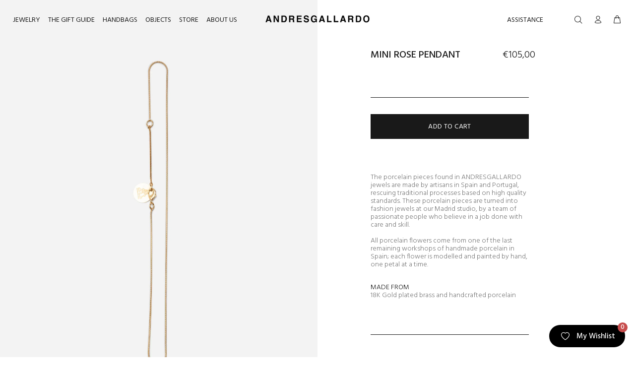

--- FILE ---
content_type: text/html; charset=utf-8
request_url: https://andresgallardo.com/products/mini-rose-pendant?variant=40894810128521
body_size: 29256
content:
<!doctype html>
<!--[if IE 9]> <html class="ie9 no-js" lang="en"> <![endif]-->
<!--[if (gt IE 9)|!(IE)]><!--> <html class="no-js" lang="en"> <!--<![endif]-->
<head>
  <!-- Basic page needs ================================================== -->
  <meta charset="utf-8">
  <!--[if IE]><meta http-equiv="X-UA-Compatible" content="IE=edge,chrome=1"><![endif]-->
  <meta name="viewport" content="width=device-width,initial-scale=1">
  <meta name="theme-color" content="#191919">
  <meta name="keywords" content="Shopify Template" />
  <meta name="author" content="p-themes">
  <link rel="canonical" href="https://andresgallardo.com/products/mini-rose-pendant"><link rel="shortcut icon" href="//andresgallardo.com/cdn/shop/files/ag-icon-192x192_32x32.png?v=1668598802" type="image/png"><!-- Title and description ================================================== --><title>MINI ROSE PENDANT
&ndash; ANDRESGALLARDO
</title><meta name="description" content="The porcelain pieces found in ANDRESGALLARDO jewels are made by artisans in Spain and Portugal, rescuing traditional processes based on high quality standards. These porcelain pieces are turned into fashion jewels at our Madrid studio, by a team of passionate people who believe in a job done with care and skill. All po"><!-- Social meta ================================================== --><!-- /snippets/social-meta-tags.liquid -->




<meta property="og:site_name" content="ANDRESGALLARDO">
<meta property="og:url" content="https://andresgallardo.com/products/mini-rose-pendant">
<meta property="og:title" content="MINI ROSE PENDANT">
<meta property="og:type" content="product">
<meta property="og:description" content="The porcelain pieces found in ANDRESGALLARDO jewels are made by artisans in Spain and Portugal, rescuing traditional processes based on high quality standards. These porcelain pieces are turned into fashion jewels at our Madrid studio, by a team of passionate people who believe in a job done with care and skill. All po">

  <meta property="og:price:amount" content="105,00">
  <meta property="og:price:currency" content="EUR">

<meta property="og:image" content="http://andresgallardo.com/cdn/shop/products/MINI-ROSE-PENDANT-WT_WT_2_1200x1200.jpg?v=1666198556"><meta property="og:image" content="http://andresgallardo.com/cdn/shop/products/MINI-ROSE-PENDANT-WT_WT_1_1200x1200.jpg?v=1666198556"><meta property="og:image" content="http://andresgallardo.com/cdn/shop/files/MINI_ROSE_PENDANT_1200x1200.jpg?v=1759939823">
<meta property="og:image:secure_url" content="https://andresgallardo.com/cdn/shop/products/MINI-ROSE-PENDANT-WT_WT_2_1200x1200.jpg?v=1666198556"><meta property="og:image:secure_url" content="https://andresgallardo.com/cdn/shop/products/MINI-ROSE-PENDANT-WT_WT_1_1200x1200.jpg?v=1666198556"><meta property="og:image:secure_url" content="https://andresgallardo.com/cdn/shop/files/MINI_ROSE_PENDANT_1200x1200.jpg?v=1759939823">


<meta name="twitter:card" content="summary_large_image">
<meta name="twitter:title" content="MINI ROSE PENDANT">
<meta name="twitter:description" content="The porcelain pieces found in ANDRESGALLARDO jewels are made by artisans in Spain and Portugal, rescuing traditional processes based on high quality standards. These porcelain pieces are turned into fashion jewels at our Madrid studio, by a team of passionate people who believe in a job done with care and skill. All po">
<!-- Helpers ================================================== -->

  <!-- CSS ================================================== --><link href="https://fonts.googleapis.com/css?family=Hind:100,200,300,400,500,600,700,800,900" rel="stylesheet" defer>
<link href="//andresgallardo.com/cdn/shop/t/6/assets/theme.css?v=6491881846769286761741263845" rel="stylesheet" type="text/css" media="all" />

<script src="//andresgallardo.com/cdn/shop/t/6/assets/jquery.min.js?v=146653844047132007351665660314" defer="defer"></script><!-- Header hook for plugins ================================================== -->
  <script>window.performance && window.performance.mark && window.performance.mark('shopify.content_for_header.start');</script><meta name="facebook-domain-verification" content="z7m4kaa02o0ctxtbubl67d6evzb1oz">
<meta id="shopify-digital-wallet" name="shopify-digital-wallet" content="/55031169161/digital_wallets/dialog">
<meta name="shopify-checkout-api-token" content="ac84bdcf2895d810e6680a80c2679164">
<meta id="in-context-paypal-metadata" data-shop-id="55031169161" data-venmo-supported="false" data-environment="production" data-locale="en_US" data-paypal-v4="true" data-currency="EUR">
<link rel="alternate" type="application/json+oembed" href="https://andresgallardo.com/products/mini-rose-pendant.oembed">
<script async="async" src="/checkouts/internal/preloads.js?locale=en-ES"></script>
<script id="apple-pay-shop-capabilities" type="application/json">{"shopId":55031169161,"countryCode":"ES","currencyCode":"EUR","merchantCapabilities":["supports3DS"],"merchantId":"gid:\/\/shopify\/Shop\/55031169161","merchantName":"ANDRESGALLARDO","requiredBillingContactFields":["postalAddress","email","phone"],"requiredShippingContactFields":["postalAddress","email","phone"],"shippingType":"shipping","supportedNetworks":["visa","maestro","masterCard","amex"],"total":{"type":"pending","label":"ANDRESGALLARDO","amount":"1.00"},"shopifyPaymentsEnabled":true,"supportsSubscriptions":true}</script>
<script id="shopify-features" type="application/json">{"accessToken":"ac84bdcf2895d810e6680a80c2679164","betas":["rich-media-storefront-analytics"],"domain":"andresgallardo.com","predictiveSearch":true,"shopId":55031169161,"locale":"en"}</script>
<script>var Shopify = Shopify || {};
Shopify.shop = "andresgallardo-prot.myshopify.com";
Shopify.locale = "en";
Shopify.currency = {"active":"EUR","rate":"1.0"};
Shopify.country = "ES";
Shopify.theme = {"name":"wokiee-v-2-2-0-shopify-2-0 v 0.01","id":127789695113,"schema_name":"Wokiee","schema_version":"2.2.0 shopify 2.0","theme_store_id":null,"role":"main"};
Shopify.theme.handle = "null";
Shopify.theme.style = {"id":null,"handle":null};
Shopify.cdnHost = "andresgallardo.com/cdn";
Shopify.routes = Shopify.routes || {};
Shopify.routes.root = "/";</script>
<script type="module">!function(o){(o.Shopify=o.Shopify||{}).modules=!0}(window);</script>
<script>!function(o){function n(){var o=[];function n(){o.push(Array.prototype.slice.apply(arguments))}return n.q=o,n}var t=o.Shopify=o.Shopify||{};t.loadFeatures=n(),t.autoloadFeatures=n()}(window);</script>
<script id="shop-js-analytics" type="application/json">{"pageType":"product"}</script>
<script defer="defer" async type="module" src="//andresgallardo.com/cdn/shopifycloud/shop-js/modules/v2/client.init-shop-cart-sync_D0dqhulL.en.esm.js"></script>
<script defer="defer" async type="module" src="//andresgallardo.com/cdn/shopifycloud/shop-js/modules/v2/chunk.common_CpVO7qML.esm.js"></script>
<script type="module">
  await import("//andresgallardo.com/cdn/shopifycloud/shop-js/modules/v2/client.init-shop-cart-sync_D0dqhulL.en.esm.js");
await import("//andresgallardo.com/cdn/shopifycloud/shop-js/modules/v2/chunk.common_CpVO7qML.esm.js");

  window.Shopify.SignInWithShop?.initShopCartSync?.({"fedCMEnabled":true,"windoidEnabled":true});

</script>
<script>(function() {
  var isLoaded = false;
  function asyncLoad() {
    if (isLoaded) return;
    isLoaded = true;
    var urls = ["https:\/\/cdn.cartsguru.io\/0f558089-f35c-4c56-a4b6-71c6238cfced\/c.js?shop=andresgallardo-prot.myshopify.com","https:\/\/s3.eu-west-1.amazonaws.com\/production-klarna-il-shopify-osm\/a6c5e37d3b587ca7438f15aa90b429b47085a035\/andresgallardo-prot.myshopify.com-1708632490224.js?shop=andresgallardo-prot.myshopify.com","https:\/\/cdn.s3.pop-convert.com\/pcjs.production.min.js?unique_id=andresgallardo-prot.myshopify.com\u0026shop=andresgallardo-prot.myshopify.com","https:\/\/script.pop-convert.com\/new-micro\/production.pc.min.js?unique_id=andresgallardo-prot.myshopify.com\u0026shop=andresgallardo-prot.myshopify.com","https:\/\/cd.bestfreecdn.com\/storage\/js\/kaktusc_kaktus_in_cart-55031169161.js?ver=86\u0026shop=andresgallardo-prot.myshopify.com","https:\/\/wishlist.kaktusapp.com\/storage\/js\/kaktus_wishlist-andresgallardo-prot.myshopify.com.js?ver=44\u0026shop=andresgallardo-prot.myshopify.com"];
    for (var i = 0; i < urls.length; i++) {
      var s = document.createElement('script');
      s.type = 'text/javascript';
      s.async = true;
      s.src = urls[i];
      var x = document.getElementsByTagName('script')[0];
      x.parentNode.insertBefore(s, x);
    }
  };
  if(window.attachEvent) {
    window.attachEvent('onload', asyncLoad);
  } else {
    window.addEventListener('load', asyncLoad, false);
  }
})();</script>
<script id="__st">var __st={"a":55031169161,"offset":3600,"reqid":"c82e8967-6f7c-4956-bb12-588e68d43b0f-1765200441","pageurl":"andresgallardo.com\/products\/mini-rose-pendant?variant=40894810128521","u":"9758af7926a4","p":"product","rtyp":"product","rid":7061688090761};</script>
<script>window.ShopifyPaypalV4VisibilityTracking = true;</script>
<script id="captcha-bootstrap">!function(){'use strict';const t='contact',e='account',n='new_comment',o=[[t,t],['blogs',n],['comments',n],[t,'customer']],c=[[e,'customer_login'],[e,'guest_login'],[e,'recover_customer_password'],[e,'create_customer']],r=t=>t.map((([t,e])=>`form[action*='/${t}']:not([data-nocaptcha='true']) input[name='form_type'][value='${e}']`)).join(','),a=t=>()=>t?[...document.querySelectorAll(t)].map((t=>t.form)):[];function s(){const t=[...o],e=r(t);return a(e)}const i='password',u='form_key',d=['recaptcha-v3-token','g-recaptcha-response','h-captcha-response',i],f=()=>{try{return window.sessionStorage}catch{return}},m='__shopify_v',_=t=>t.elements[u];function p(t,e,n=!1){try{const o=window.sessionStorage,c=JSON.parse(o.getItem(e)),{data:r}=function(t){const{data:e,action:n}=t;return t[m]||n?{data:e,action:n}:{data:t,action:n}}(c);for(const[e,n]of Object.entries(r))t.elements[e]&&(t.elements[e].value=n);n&&o.removeItem(e)}catch(o){console.error('form repopulation failed',{error:o})}}const l='form_type',E='cptcha';function T(t){t.dataset[E]=!0}const w=window,h=w.document,L='Shopify',v='ce_forms',y='captcha';let A=!1;((t,e)=>{const n=(g='f06e6c50-85a8-45c8-87d0-21a2b65856fe',I='https://cdn.shopify.com/shopifycloud/storefront-forms-hcaptcha/ce_storefront_forms_captcha_hcaptcha.v1.5.2.iife.js',D={infoText:'Protected by hCaptcha',privacyText:'Privacy',termsText:'Terms'},(t,e,n)=>{const o=w[L][v],c=o.bindForm;if(c)return c(t,g,e,D).then(n);var r;o.q.push([[t,g,e,D],n]),r=I,A||(h.body.append(Object.assign(h.createElement('script'),{id:'captcha-provider',async:!0,src:r})),A=!0)});var g,I,D;w[L]=w[L]||{},w[L][v]=w[L][v]||{},w[L][v].q=[],w[L][y]=w[L][y]||{},w[L][y].protect=function(t,e){n(t,void 0,e),T(t)},Object.freeze(w[L][y]),function(t,e,n,w,h,L){const[v,y,A,g]=function(t,e,n){const i=e?o:[],u=t?c:[],d=[...i,...u],f=r(d),m=r(i),_=r(d.filter((([t,e])=>n.includes(e))));return[a(f),a(m),a(_),s()]}(w,h,L),I=t=>{const e=t.target;return e instanceof HTMLFormElement?e:e&&e.form},D=t=>v().includes(t);t.addEventListener('submit',(t=>{const e=I(t);if(!e)return;const n=D(e)&&!e.dataset.hcaptchaBound&&!e.dataset.recaptchaBound,o=_(e),c=g().includes(e)&&(!o||!o.value);(n||c)&&t.preventDefault(),c&&!n&&(function(t){try{if(!f())return;!function(t){const e=f();if(!e)return;const n=_(t);if(!n)return;const o=n.value;o&&e.removeItem(o)}(t);const e=Array.from(Array(32),(()=>Math.random().toString(36)[2])).join('');!function(t,e){_(t)||t.append(Object.assign(document.createElement('input'),{type:'hidden',name:u})),t.elements[u].value=e}(t,e),function(t,e){const n=f();if(!n)return;const o=[...t.querySelectorAll(`input[type='${i}']`)].map((({name:t})=>t)),c=[...d,...o],r={};for(const[a,s]of new FormData(t).entries())c.includes(a)||(r[a]=s);n.setItem(e,JSON.stringify({[m]:1,action:t.action,data:r}))}(t,e)}catch(e){console.error('failed to persist form',e)}}(e),e.submit())}));const S=(t,e)=>{t&&!t.dataset[E]&&(n(t,e.some((e=>e===t))),T(t))};for(const o of['focusin','change'])t.addEventListener(o,(t=>{const e=I(t);D(e)&&S(e,y())}));const B=e.get('form_key'),M=e.get(l),P=B&&M;t.addEventListener('DOMContentLoaded',(()=>{const t=y();if(P)for(const e of t)e.elements[l].value===M&&p(e,B);[...new Set([...A(),...v().filter((t=>'true'===t.dataset.shopifyCaptcha))])].forEach((e=>S(e,t)))}))}(h,new URLSearchParams(w.location.search),n,t,e,['guest_login'])})(!0,!0)}();</script>
<script integrity="sha256-52AcMU7V7pcBOXWImdc/TAGTFKeNjmkeM1Pvks/DTgc=" data-source-attribution="shopify.loadfeatures" defer="defer" src="//andresgallardo.com/cdn/shopifycloud/storefront/assets/storefront/load_feature-81c60534.js" crossorigin="anonymous"></script>
<script data-source-attribution="shopify.dynamic_checkout.dynamic.init">var Shopify=Shopify||{};Shopify.PaymentButton=Shopify.PaymentButton||{isStorefrontPortableWallets:!0,init:function(){window.Shopify.PaymentButton.init=function(){};var t=document.createElement("script");t.src="https://andresgallardo.com/cdn/shopifycloud/portable-wallets/latest/portable-wallets.en.js",t.type="module",document.head.appendChild(t)}};
</script>
<script data-source-attribution="shopify.dynamic_checkout.buyer_consent">
  function portableWalletsHideBuyerConsent(e){var t=document.getElementById("shopify-buyer-consent"),n=document.getElementById("shopify-subscription-policy-button");t&&n&&(t.classList.add("hidden"),t.setAttribute("aria-hidden","true"),n.removeEventListener("click",e))}function portableWalletsShowBuyerConsent(e){var t=document.getElementById("shopify-buyer-consent"),n=document.getElementById("shopify-subscription-policy-button");t&&n&&(t.classList.remove("hidden"),t.removeAttribute("aria-hidden"),n.addEventListener("click",e))}window.Shopify?.PaymentButton&&(window.Shopify.PaymentButton.hideBuyerConsent=portableWalletsHideBuyerConsent,window.Shopify.PaymentButton.showBuyerConsent=portableWalletsShowBuyerConsent);
</script>
<script data-source-attribution="shopify.dynamic_checkout.cart.bootstrap">document.addEventListener("DOMContentLoaded",(function(){function t(){return document.querySelector("shopify-accelerated-checkout-cart, shopify-accelerated-checkout")}if(t())Shopify.PaymentButton.init();else{new MutationObserver((function(e,n){t()&&(Shopify.PaymentButton.init(),n.disconnect())})).observe(document.body,{childList:!0,subtree:!0})}}));
</script>
<script id='scb4127' type='text/javascript' async='' src='https://andresgallardo.com/cdn/shopifycloud/privacy-banner/storefront-banner.js'></script><link id="shopify-accelerated-checkout-styles" rel="stylesheet" media="screen" href="https://andresgallardo.com/cdn/shopifycloud/portable-wallets/latest/accelerated-checkout-backwards-compat.css" crossorigin="anonymous">
<style id="shopify-accelerated-checkout-cart">
        #shopify-buyer-consent {
  margin-top: 1em;
  display: inline-block;
  width: 100%;
}

#shopify-buyer-consent.hidden {
  display: none;
}

#shopify-subscription-policy-button {
  background: none;
  border: none;
  padding: 0;
  text-decoration: underline;
  font-size: inherit;
  cursor: pointer;
}

#shopify-subscription-policy-button::before {
  box-shadow: none;
}

      </style>
<script id="sections-script" data-sections="promo-fixed" defer="defer" src="//andresgallardo.com/cdn/shop/t/6/compiled_assets/scripts.js?6058"></script>
<script>window.performance && window.performance.mark && window.performance.mark('shopify.content_for_header.end');</script>
  <!-- /Header hook for plugins ================================================== --><style>
    [data-rating="0.0"]{
      display:none !important;
    }
  </style><style>
    .tt-flbtn.disabled{
    opacity: 0.3;
    }
  </style>
<!-- "snippets/weglot_hreftags.liquid" was not rendered, the associated app was uninstalled -->
<!-- "snippets/weglot_switcher.liquid" was not rendered, the associated app was uninstalled -->

  <script>(function(d,u,ac){var s=d.createElement('script');s.type='text/javascript';s.src='https://a.omappapi.com/app/js/api.min.js';s.async=true;s.dataset.user=u;s.dataset.account=ac;d.getElementsByTagName('head')[0].appendChild(s);})(document,13978,36072);</script>


<script src="https://ajax.googleapis.com/ajax/libs/jquery/3.6.3/jquery.min.js"></script>

<script language="javascript" src="https://t4.my-probance.one/webtrax/rsc/andresgallardo.js"></script>
<script src="https://my-probance.one/lxg0mnc282p55fu7/shopify.js" cust_email="" product_id="7061688090761"></script>

<!-- BEGIN app block: shopify://apps/the4-toolkit/blocks/app-embed/049d73ec-9c99-4c7d-a189-72c9200dcc8f --><script>
    window.THE4 = window.THE4 || {};
    window.THE4.config = window.THE4.config || {};
    window.THE4.customer = null;window.THE4.money_format = "€{{amount_with_comma_separator}}";
        window.THE4.formatMoney = function(t, e) {
            function n(t, e) {
                return void 0 === t ? e : t 
            }
            function o(t, e, o, i) {
                if (e = n(e, 2),
                o = n(o, ","), 
                i = n(i, "."),
                isNaN(t) || null == t)
                    return 0;
                var r = (t = (t / 100).toFixed(e)).split(".");
                return r[0].replace(/(\d)(?=(\d\d\d)+(?!\d))/g, "$1" + o) + (r[1] ? i + r[1] : "")
            }
            "string" == typeof t && (t = t.replace(".", ""));
            var i = ""
            , r = /\{\{\s*(\w+)\s*\}\}/
            , a = e || this.money_format;
            switch (a.match(r)[1]) {
            case "amount":
                i = o(t, 2);
                break;
            case "amount_no_decimals":
                i = o(t, 0);
                break;
            case "amount_with_comma_separator":
                i = o(t, 2, ".", ",");
                break;
            case "amount_with_space_separator":
                i = o(t, 2, " ", ",");
                break;
            case "amount_with_period_and_space_separator":
                i = o(t, 2, " ", ".");
                break;
            case "amount_no_decimals_with_comma_separator":
                i = o(t, 0, ".", ",");
                break;
            case "amount_no_decimals_with_space_separator":
                i = o(t, 0, " ");
                break;
            case "amount_with_apostrophe_separator":
                i = o(t, 2, "'", ".")
            }
            return a.replace(r, i)
        }
</script>
<script type="text/template" id="the4-html-template">
    <div class="the4-loading">
        <svg class="the4-spinner" width="65px" height="65px" viewBox="0 0 66 66" xmlns="http://www.w3.org/2000/svg">
         <circle class="the4-path" fill="none"  stroke="#f04e23" stroke-width="6" stroke-linecap="round" cx="33" cy="33" r="30"></circle>
      </svg>
      </div>
</script>
<!-- END app block --><script src="https://cdn.shopify.com/extensions/f878ef65-22bc-4bdb-9187-9f02e2fe47ac/0.8.0/assets/the4.js" type="text/javascript" defer="defer"></script>
<link href="https://cdn.shopify.com/extensions/f878ef65-22bc-4bdb-9187-9f02e2fe47ac/0.8.0/assets/the4.css" rel="stylesheet" type="text/css" media="all">
<link href="https://monorail-edge.shopifysvc.com" rel="dns-prefetch">
<script>(function(){if ("sendBeacon" in navigator && "performance" in window) {try {var session_token_from_headers = performance.getEntriesByType('navigation')[0].serverTiming.find(x => x.name == '_s').description;} catch {var session_token_from_headers = undefined;}var session_cookie_matches = document.cookie.match(/_shopify_s=([^;]*)/);var session_token_from_cookie = session_cookie_matches && session_cookie_matches.length === 2 ? session_cookie_matches[1] : "";var session_token = session_token_from_headers || session_token_from_cookie || "";function handle_abandonment_event(e) {var entries = performance.getEntries().filter(function(entry) {return /monorail-edge.shopifysvc.com/.test(entry.name);});if (!window.abandonment_tracked && entries.length === 0) {window.abandonment_tracked = true;var currentMs = Date.now();var navigation_start = performance.timing.navigationStart;var payload = {shop_id: 55031169161,url: window.location.href,navigation_start,duration: currentMs - navigation_start,session_token,page_type: "product"};window.navigator.sendBeacon("https://monorail-edge.shopifysvc.com/v1/produce", JSON.stringify({schema_id: "online_store_buyer_site_abandonment/1.1",payload: payload,metadata: {event_created_at_ms: currentMs,event_sent_at_ms: currentMs}}));}}window.addEventListener('pagehide', handle_abandonment_event);}}());</script>
<script id="web-pixels-manager-setup">(function e(e,d,r,n,o){if(void 0===o&&(o={}),!Boolean(null===(a=null===(i=window.Shopify)||void 0===i?void 0:i.analytics)||void 0===a?void 0:a.replayQueue)){var i,a;window.Shopify=window.Shopify||{};var t=window.Shopify;t.analytics=t.analytics||{};var s=t.analytics;s.replayQueue=[],s.publish=function(e,d,r){return s.replayQueue.push([e,d,r]),!0};try{self.performance.mark("wpm:start")}catch(e){}var l=function(){var e={modern:/Edge?\/(1{2}[4-9]|1[2-9]\d|[2-9]\d{2}|\d{4,})\.\d+(\.\d+|)|Firefox\/(1{2}[4-9]|1[2-9]\d|[2-9]\d{2}|\d{4,})\.\d+(\.\d+|)|Chrom(ium|e)\/(9{2}|\d{3,})\.\d+(\.\d+|)|(Maci|X1{2}).+ Version\/(15\.\d+|(1[6-9]|[2-9]\d|\d{3,})\.\d+)([,.]\d+|)( \(\w+\)|)( Mobile\/\w+|) Safari\/|Chrome.+OPR\/(9{2}|\d{3,})\.\d+\.\d+|(CPU[ +]OS|iPhone[ +]OS|CPU[ +]iPhone|CPU IPhone OS|CPU iPad OS)[ +]+(15[._]\d+|(1[6-9]|[2-9]\d|\d{3,})[._]\d+)([._]\d+|)|Android:?[ /-](13[3-9]|1[4-9]\d|[2-9]\d{2}|\d{4,})(\.\d+|)(\.\d+|)|Android.+Firefox\/(13[5-9]|1[4-9]\d|[2-9]\d{2}|\d{4,})\.\d+(\.\d+|)|Android.+Chrom(ium|e)\/(13[3-9]|1[4-9]\d|[2-9]\d{2}|\d{4,})\.\d+(\.\d+|)|SamsungBrowser\/([2-9]\d|\d{3,})\.\d+/,legacy:/Edge?\/(1[6-9]|[2-9]\d|\d{3,})\.\d+(\.\d+|)|Firefox\/(5[4-9]|[6-9]\d|\d{3,})\.\d+(\.\d+|)|Chrom(ium|e)\/(5[1-9]|[6-9]\d|\d{3,})\.\d+(\.\d+|)([\d.]+$|.*Safari\/(?![\d.]+ Edge\/[\d.]+$))|(Maci|X1{2}).+ Version\/(10\.\d+|(1[1-9]|[2-9]\d|\d{3,})\.\d+)([,.]\d+|)( \(\w+\)|)( Mobile\/\w+|) Safari\/|Chrome.+OPR\/(3[89]|[4-9]\d|\d{3,})\.\d+\.\d+|(CPU[ +]OS|iPhone[ +]OS|CPU[ +]iPhone|CPU IPhone OS|CPU iPad OS)[ +]+(10[._]\d+|(1[1-9]|[2-9]\d|\d{3,})[._]\d+)([._]\d+|)|Android:?[ /-](13[3-9]|1[4-9]\d|[2-9]\d{2}|\d{4,})(\.\d+|)(\.\d+|)|Mobile Safari.+OPR\/([89]\d|\d{3,})\.\d+\.\d+|Android.+Firefox\/(13[5-9]|1[4-9]\d|[2-9]\d{2}|\d{4,})\.\d+(\.\d+|)|Android.+Chrom(ium|e)\/(13[3-9]|1[4-9]\d|[2-9]\d{2}|\d{4,})\.\d+(\.\d+|)|Android.+(UC? ?Browser|UCWEB|U3)[ /]?(15\.([5-9]|\d{2,})|(1[6-9]|[2-9]\d|\d{3,})\.\d+)\.\d+|SamsungBrowser\/(5\.\d+|([6-9]|\d{2,})\.\d+)|Android.+MQ{2}Browser\/(14(\.(9|\d{2,})|)|(1[5-9]|[2-9]\d|\d{3,})(\.\d+|))(\.\d+|)|K[Aa][Ii]OS\/(3\.\d+|([4-9]|\d{2,})\.\d+)(\.\d+|)/},d=e.modern,r=e.legacy,n=navigator.userAgent;return n.match(d)?"modern":n.match(r)?"legacy":"unknown"}(),u="modern"===l?"modern":"legacy",c=(null!=n?n:{modern:"",legacy:""})[u],f=function(e){return[e.baseUrl,"/wpm","/b",e.hashVersion,"modern"===e.buildTarget?"m":"l",".js"].join("")}({baseUrl:d,hashVersion:r,buildTarget:u}),m=function(e){var d=e.version,r=e.bundleTarget,n=e.surface,o=e.pageUrl,i=e.monorailEndpoint;return{emit:function(e){var a=e.status,t=e.errorMsg,s=(new Date).getTime(),l=JSON.stringify({metadata:{event_sent_at_ms:s},events:[{schema_id:"web_pixels_manager_load/3.1",payload:{version:d,bundle_target:r,page_url:o,status:a,surface:n,error_msg:t},metadata:{event_created_at_ms:s}}]});if(!i)return console&&console.warn&&console.warn("[Web Pixels Manager] No Monorail endpoint provided, skipping logging."),!1;try{return self.navigator.sendBeacon.bind(self.navigator)(i,l)}catch(e){}var u=new XMLHttpRequest;try{return u.open("POST",i,!0),u.setRequestHeader("Content-Type","text/plain"),u.send(l),!0}catch(e){return console&&console.warn&&console.warn("[Web Pixels Manager] Got an unhandled error while logging to Monorail."),!1}}}}({version:r,bundleTarget:l,surface:e.surface,pageUrl:self.location.href,monorailEndpoint:e.monorailEndpoint});try{o.browserTarget=l,function(e){var d=e.src,r=e.async,n=void 0===r||r,o=e.onload,i=e.onerror,a=e.sri,t=e.scriptDataAttributes,s=void 0===t?{}:t,l=document.createElement("script"),u=document.querySelector("head"),c=document.querySelector("body");if(l.async=n,l.src=d,a&&(l.integrity=a,l.crossOrigin="anonymous"),s)for(var f in s)if(Object.prototype.hasOwnProperty.call(s,f))try{l.dataset[f]=s[f]}catch(e){}if(o&&l.addEventListener("load",o),i&&l.addEventListener("error",i),u)u.appendChild(l);else{if(!c)throw new Error("Did not find a head or body element to append the script");c.appendChild(l)}}({src:f,async:!0,onload:function(){if(!function(){var e,d;return Boolean(null===(d=null===(e=window.Shopify)||void 0===e?void 0:e.analytics)||void 0===d?void 0:d.initialized)}()){var d=window.webPixelsManager.init(e)||void 0;if(d){var r=window.Shopify.analytics;r.replayQueue.forEach((function(e){var r=e[0],n=e[1],o=e[2];d.publishCustomEvent(r,n,o)})),r.replayQueue=[],r.publish=d.publishCustomEvent,r.visitor=d.visitor,r.initialized=!0}}},onerror:function(){return m.emit({status:"failed",errorMsg:"".concat(f," has failed to load")})},sri:function(e){var d=/^sha384-[A-Za-z0-9+/=]+$/;return"string"==typeof e&&d.test(e)}(c)?c:"",scriptDataAttributes:o}),m.emit({status:"loading"})}catch(e){m.emit({status:"failed",errorMsg:(null==e?void 0:e.message)||"Unknown error"})}}})({shopId: 55031169161,storefrontBaseUrl: "https://andresgallardo.com",extensionsBaseUrl: "https://extensions.shopifycdn.com/cdn/shopifycloud/web-pixels-manager",monorailEndpoint: "https://monorail-edge.shopifysvc.com/unstable/produce_batch",surface: "storefront-renderer",enabledBetaFlags: ["2dca8a86"],webPixelsConfigList: [{"id":"391872842","configuration":"{\"pixel_id\":\"649803618758334\",\"pixel_type\":\"facebook_pixel\",\"metaapp_system_user_token\":\"-\"}","eventPayloadVersion":"v1","runtimeContext":"OPEN","scriptVersion":"ca16bc87fe92b6042fbaa3acc2fbdaa6","type":"APP","apiClientId":2329312,"privacyPurposes":["ANALYTICS","MARKETING","SALE_OF_DATA"],"dataSharingAdjustments":{"protectedCustomerApprovalScopes":["read_customer_address","read_customer_email","read_customer_name","read_customer_personal_data","read_customer_phone"]}},{"id":"163610954","configuration":"{\"tagID\":\"2613047080669\"}","eventPayloadVersion":"v1","runtimeContext":"STRICT","scriptVersion":"18031546ee651571ed29edbe71a3550b","type":"APP","apiClientId":3009811,"privacyPurposes":["ANALYTICS","MARKETING","SALE_OF_DATA"],"dataSharingAdjustments":{"protectedCustomerApprovalScopes":["read_customer_address","read_customer_email","read_customer_name","read_customer_personal_data","read_customer_phone"]}},{"id":"173408586","eventPayloadVersion":"v1","runtimeContext":"LAX","scriptVersion":"1","type":"CUSTOM","privacyPurposes":["ANALYTICS"],"name":"Google Analytics tag (migrated)"},{"id":"shopify-app-pixel","configuration":"{}","eventPayloadVersion":"v1","runtimeContext":"STRICT","scriptVersion":"0450","apiClientId":"shopify-pixel","type":"APP","privacyPurposes":["ANALYTICS","MARKETING"]},{"id":"shopify-custom-pixel","eventPayloadVersion":"v1","runtimeContext":"LAX","scriptVersion":"0450","apiClientId":"shopify-pixel","type":"CUSTOM","privacyPurposes":["ANALYTICS","MARKETING"]}],isMerchantRequest: false,initData: {"shop":{"name":"ANDRESGALLARDO","paymentSettings":{"currencyCode":"EUR"},"myshopifyDomain":"andresgallardo-prot.myshopify.com","countryCode":"ES","storefrontUrl":"https:\/\/andresgallardo.com"},"customer":null,"cart":null,"checkout":null,"productVariants":[{"price":{"amount":105.0,"currencyCode":"EUR"},"product":{"title":"MINI ROSE PENDANT","vendor":"ANDRESGALLARDO","id":"7061688090761","untranslatedTitle":"MINI ROSE PENDANT","url":"\/products\/mini-rose-pendant","type":"Jewelry"},"id":"40894810128521","image":{"src":"\/\/andresgallardo.com\/cdn\/shop\/products\/MINI-ROSE-PENDANT-WT_WT_2.jpg?v=1666198556"},"sku":"073311040003","title":"Default Title","untranslatedTitle":"Default Title"}],"purchasingCompany":null},},"https://andresgallardo.com/cdn","ae1676cfwd2530674p4253c800m34e853cb",{"modern":"","legacy":""},{"shopId":"55031169161","storefrontBaseUrl":"https:\/\/andresgallardo.com","extensionBaseUrl":"https:\/\/extensions.shopifycdn.com\/cdn\/shopifycloud\/web-pixels-manager","surface":"storefront-renderer","enabledBetaFlags":"[\"2dca8a86\"]","isMerchantRequest":"false","hashVersion":"ae1676cfwd2530674p4253c800m34e853cb","publish":"custom","events":"[[\"page_viewed\",{}],[\"product_viewed\",{\"productVariant\":{\"price\":{\"amount\":105.0,\"currencyCode\":\"EUR\"},\"product\":{\"title\":\"MINI ROSE PENDANT\",\"vendor\":\"ANDRESGALLARDO\",\"id\":\"7061688090761\",\"untranslatedTitle\":\"MINI ROSE PENDANT\",\"url\":\"\/products\/mini-rose-pendant\",\"type\":\"Jewelry\"},\"id\":\"40894810128521\",\"image\":{\"src\":\"\/\/andresgallardo.com\/cdn\/shop\/products\/MINI-ROSE-PENDANT-WT_WT_2.jpg?v=1666198556\"},\"sku\":\"073311040003\",\"title\":\"Default Title\",\"untranslatedTitle\":\"Default Title\"}}]]"});</script><script>
  window.ShopifyAnalytics = window.ShopifyAnalytics || {};
  window.ShopifyAnalytics.meta = window.ShopifyAnalytics.meta || {};
  window.ShopifyAnalytics.meta.currency = 'EUR';
  var meta = {"product":{"id":7061688090761,"gid":"gid:\/\/shopify\/Product\/7061688090761","vendor":"ANDRESGALLARDO","type":"Jewelry","variants":[{"id":40894810128521,"price":10500,"name":"MINI ROSE PENDANT","public_title":null,"sku":"073311040003"}],"remote":false},"page":{"pageType":"product","resourceType":"product","resourceId":7061688090761}};
  for (var attr in meta) {
    window.ShopifyAnalytics.meta[attr] = meta[attr];
  }
</script>
<script class="analytics">
  (function () {
    var customDocumentWrite = function(content) {
      var jquery = null;

      if (window.jQuery) {
        jquery = window.jQuery;
      } else if (window.Checkout && window.Checkout.$) {
        jquery = window.Checkout.$;
      }

      if (jquery) {
        jquery('body').append(content);
      }
    };

    var hasLoggedConversion = function(token) {
      if (token) {
        return document.cookie.indexOf('loggedConversion=' + token) !== -1;
      }
      return false;
    }

    var setCookieIfConversion = function(token) {
      if (token) {
        var twoMonthsFromNow = new Date(Date.now());
        twoMonthsFromNow.setMonth(twoMonthsFromNow.getMonth() + 2);

        document.cookie = 'loggedConversion=' + token + '; expires=' + twoMonthsFromNow;
      }
    }

    var trekkie = window.ShopifyAnalytics.lib = window.trekkie = window.trekkie || [];
    if (trekkie.integrations) {
      return;
    }
    trekkie.methods = [
      'identify',
      'page',
      'ready',
      'track',
      'trackForm',
      'trackLink'
    ];
    trekkie.factory = function(method) {
      return function() {
        var args = Array.prototype.slice.call(arguments);
        args.unshift(method);
        trekkie.push(args);
        return trekkie;
      };
    };
    for (var i = 0; i < trekkie.methods.length; i++) {
      var key = trekkie.methods[i];
      trekkie[key] = trekkie.factory(key);
    }
    trekkie.load = function(config) {
      trekkie.config = config || {};
      trekkie.config.initialDocumentCookie = document.cookie;
      var first = document.getElementsByTagName('script')[0];
      var script = document.createElement('script');
      script.type = 'text/javascript';
      script.onerror = function(e) {
        var scriptFallback = document.createElement('script');
        scriptFallback.type = 'text/javascript';
        scriptFallback.onerror = function(error) {
                var Monorail = {
      produce: function produce(monorailDomain, schemaId, payload) {
        var currentMs = new Date().getTime();
        var event = {
          schema_id: schemaId,
          payload: payload,
          metadata: {
            event_created_at_ms: currentMs,
            event_sent_at_ms: currentMs
          }
        };
        return Monorail.sendRequest("https://" + monorailDomain + "/v1/produce", JSON.stringify(event));
      },
      sendRequest: function sendRequest(endpointUrl, payload) {
        // Try the sendBeacon API
        if (window && window.navigator && typeof window.navigator.sendBeacon === 'function' && typeof window.Blob === 'function' && !Monorail.isIos12()) {
          var blobData = new window.Blob([payload], {
            type: 'text/plain'
          });

          if (window.navigator.sendBeacon(endpointUrl, blobData)) {
            return true;
          } // sendBeacon was not successful

        } // XHR beacon

        var xhr = new XMLHttpRequest();

        try {
          xhr.open('POST', endpointUrl);
          xhr.setRequestHeader('Content-Type', 'text/plain');
          xhr.send(payload);
        } catch (e) {
          console.log(e);
        }

        return false;
      },
      isIos12: function isIos12() {
        return window.navigator.userAgent.lastIndexOf('iPhone; CPU iPhone OS 12_') !== -1 || window.navigator.userAgent.lastIndexOf('iPad; CPU OS 12_') !== -1;
      }
    };
    Monorail.produce('monorail-edge.shopifysvc.com',
      'trekkie_storefront_load_errors/1.1',
      {shop_id: 55031169161,
      theme_id: 127789695113,
      app_name: "storefront",
      context_url: window.location.href,
      source_url: "//andresgallardo.com/cdn/s/trekkie.storefront.94e7babdf2ec3663c2b14be7d5a3b25b9303ebb0.min.js"});

        };
        scriptFallback.async = true;
        scriptFallback.src = '//andresgallardo.com/cdn/s/trekkie.storefront.94e7babdf2ec3663c2b14be7d5a3b25b9303ebb0.min.js';
        first.parentNode.insertBefore(scriptFallback, first);
      };
      script.async = true;
      script.src = '//andresgallardo.com/cdn/s/trekkie.storefront.94e7babdf2ec3663c2b14be7d5a3b25b9303ebb0.min.js';
      first.parentNode.insertBefore(script, first);
    };
    trekkie.load(
      {"Trekkie":{"appName":"storefront","development":false,"defaultAttributes":{"shopId":55031169161,"isMerchantRequest":null,"themeId":127789695113,"themeCityHash":"302302131865879255","contentLanguage":"en","currency":"EUR","eventMetadataId":"0d6ca596-01d1-4a53-a158-bf03afc84bce"},"isServerSideCookieWritingEnabled":true,"monorailRegion":"shop_domain","enabledBetaFlags":["f0df213a"]},"Session Attribution":{},"S2S":{"facebookCapiEnabled":false,"source":"trekkie-storefront-renderer","apiClientId":580111}}
    );

    var loaded = false;
    trekkie.ready(function() {
      if (loaded) return;
      loaded = true;

      window.ShopifyAnalytics.lib = window.trekkie;

      var originalDocumentWrite = document.write;
      document.write = customDocumentWrite;
      try { window.ShopifyAnalytics.merchantGoogleAnalytics.call(this); } catch(error) {};
      document.write = originalDocumentWrite;

      window.ShopifyAnalytics.lib.page(null,{"pageType":"product","resourceType":"product","resourceId":7061688090761,"shopifyEmitted":true});

      var match = window.location.pathname.match(/checkouts\/(.+)\/(thank_you|post_purchase)/)
      var token = match? match[1]: undefined;
      if (!hasLoggedConversion(token)) {
        setCookieIfConversion(token);
        window.ShopifyAnalytics.lib.track("Viewed Product",{"currency":"EUR","variantId":40894810128521,"productId":7061688090761,"productGid":"gid:\/\/shopify\/Product\/7061688090761","name":"MINI ROSE PENDANT","price":"105.00","sku":"073311040003","brand":"ANDRESGALLARDO","variant":null,"category":"Jewelry","nonInteraction":true,"remote":false},undefined,undefined,{"shopifyEmitted":true});
      window.ShopifyAnalytics.lib.track("monorail:\/\/trekkie_storefront_viewed_product\/1.1",{"currency":"EUR","variantId":40894810128521,"productId":7061688090761,"productGid":"gid:\/\/shopify\/Product\/7061688090761","name":"MINI ROSE PENDANT","price":"105.00","sku":"073311040003","brand":"ANDRESGALLARDO","variant":null,"category":"Jewelry","nonInteraction":true,"remote":false,"referer":"https:\/\/andresgallardo.com\/products\/mini-rose-pendant?variant=40894810128521"});
      }
    });


        var eventsListenerScript = document.createElement('script');
        eventsListenerScript.async = true;
        eventsListenerScript.src = "//andresgallardo.com/cdn/shopifycloud/storefront/assets/shop_events_listener-3da45d37.js";
        document.getElementsByTagName('head')[0].appendChild(eventsListenerScript);

})();</script>
  <script>
  if (!window.ga || (window.ga && typeof window.ga !== 'function')) {
    window.ga = function ga() {
      (window.ga.q = window.ga.q || []).push(arguments);
      if (window.Shopify && window.Shopify.analytics && typeof window.Shopify.analytics.publish === 'function') {
        window.Shopify.analytics.publish("ga_stub_called", {}, {sendTo: "google_osp_migration"});
      }
      console.error("Shopify's Google Analytics stub called with:", Array.from(arguments), "\nSee https://help.shopify.com/manual/promoting-marketing/pixels/pixel-migration#google for more information.");
    };
    if (window.Shopify && window.Shopify.analytics && typeof window.Shopify.analytics.publish === 'function') {
      window.Shopify.analytics.publish("ga_stub_initialized", {}, {sendTo: "google_osp_migration"});
    }
  }
</script>
<script
  defer
  src="https://andresgallardo.com/cdn/shopifycloud/perf-kit/shopify-perf-kit-2.1.2.min.js"
  data-application="storefront-renderer"
  data-shop-id="55031169161"
  data-render-region="gcp-us-east1"
  data-page-type="product"
  data-theme-instance-id="127789695113"
  data-theme-name="Wokiee"
  data-theme-version="2.2.0 shopify 2.0"
  data-monorail-region="shop_domain"
  data-resource-timing-sampling-rate="10"
  data-shs="true"
  data-shs-beacon="true"
  data-shs-export-with-fetch="true"
  data-shs-logs-sample-rate="1"
></script>
</head>
<body class="pageproduct" 
      ><div id="shopify-section-show-helper" class="shopify-section"></div><div id="shopify-section-header-template" class="shopify-section"><header class="desctop-menu-large small-header tt-hover-03 parentallinlinelogocenter"><nav class="panel-menu mobile-main-menu">
  <ul><li>
      <a href="#">Jewelry</a><ul><li>
          <a href="#">Collections</a><ul><li><a href="/pages/logic">LOGIC FW25</a></li><li><a href="/pages/roses">Roses</a></li><li><a href="/pages/cupid">Cupid</a></li><li><a href="/pages/rabbits">Rabbits</a></li><li><a href="/pages/panthers">Panthers</a></li><li><a href="/pages/hands">Hands</a></li><li><a href="/pages/charms-1">Charms</a></li></ul></li><li>
          <a href="#">Collaborations</a><ul><li><a href="/pages/hello-kitty">HELLO KITTY</a></li><li><a href="/pages/peanuts">Peanuts</a></li></ul></li><li>
          <a href="#">Categories</a><ul><li><a href="/collections/all">All</a></li><li><a href="/collections/necklaces">Necklaces</a></li><li><a href="/collections/bracelets">Bracelets</a></li><li><a href="/collections/rings">Rings</a></li><li><a href="/collections/earrings">Earrings</a></li><li><a href="/collections/pins">Pins</a></li></ul></li></ul></li><li>
      <a href="#">THE GIFT GUIDE</a><ul><li>
          <a href="https://andresgallardo.com/collections/all?filter.v.price.gte=0&filter.v.price.lte=100">LESS THAN €100 </a></li><li>
          <a href="https://andresgallardo.com/collections/all?filter.v.price.gte=100&filter.v.price.lte=200">UNDER €200</a></li><li>
          <a href="https://andresgallardo.com/collections/all?filter.v.price.gte=200&filter.v.price.lte=900">FROM €200</a></li></ul></li><li>
      <a href="#">Handbags</a><ul><li>
          <a href="/pages/handbags">Handbags</a></li><li>
          <a href="/pages/bag-charms-keyrings">BAG CHARMS & KEYRINGS</a></li></ul></li><li>
      <a href="/pages/objects">Objects</a></li><li>
      <a href="/pages/store">Store</a></li><li>
      <a href="/pages/about-us">About Us</a></li></ul>
</nav><!-- tt-mobile-header -->
<div class="tt-mobile-header tt-mobile-header-inline tt-mobile-header-inline-stuck disabled">
  <div class="container-fluid">
    <div class="tt-header-row">
      <div class="tt-mobile-parent-menu">
        <div class="tt-menu-toggle mainmenumob-js">
          <svg width="17" height="15" viewBox="0 0 17 15" fill="none" xmlns="http://www.w3.org/2000/svg">
<path d="M16.4023 0.292969C16.4935 0.397135 16.5651 0.507812 16.6172 0.625C16.6693 0.742188 16.6953 0.865885 16.6953 0.996094C16.6953 1.13932 16.6693 1.26953 16.6172 1.38672C16.5651 1.50391 16.4935 1.60807 16.4023 1.69922C16.2982 1.80339 16.1875 1.88151 16.0703 1.93359C15.9531 1.97266 15.8294 1.99219 15.6992 1.99219H1.69531C1.55208 1.99219 1.42188 1.97266 1.30469 1.93359C1.1875 1.88151 1.08333 1.80339 0.992188 1.69922C0.888021 1.60807 0.809896 1.50391 0.757812 1.38672C0.71875 1.26953 0.699219 1.13932 0.699219 0.996094C0.699219 0.865885 0.71875 0.742188 0.757812 0.625C0.809896 0.507812 0.888021 0.397135 0.992188 0.292969C1.08333 0.201823 1.1875 0.130208 1.30469 0.078125C1.42188 0.0260417 1.55208 0 1.69531 0H15.6992C15.8294 0 15.9531 0.0260417 16.0703 0.078125C16.1875 0.130208 16.2982 0.201823 16.4023 0.292969ZM16.4023 6.28906C16.4935 6.39323 16.5651 6.50391 16.6172 6.62109C16.6693 6.73828 16.6953 6.86198 16.6953 6.99219C16.6953 7.13542 16.6693 7.26562 16.6172 7.38281C16.5651 7.5 16.4935 7.60417 16.4023 7.69531C16.2982 7.79948 16.1875 7.8776 16.0703 7.92969C15.9531 7.98177 15.8294 8.00781 15.6992 8.00781H1.69531C1.55208 8.00781 1.42188 7.98177 1.30469 7.92969C1.1875 7.8776 1.08333 7.79948 0.992188 7.69531C0.888021 7.60417 0.809896 7.5 0.757812 7.38281C0.71875 7.26562 0.699219 7.13542 0.699219 6.99219C0.699219 6.86198 0.71875 6.73828 0.757812 6.62109C0.809896 6.50391 0.888021 6.39323 0.992188 6.28906C1.08333 6.19792 1.1875 6.1263 1.30469 6.07422C1.42188 6.02214 1.55208 5.99609 1.69531 5.99609H15.6992C15.8294 5.99609 15.9531 6.02214 16.0703 6.07422C16.1875 6.1263 16.2982 6.19792 16.4023 6.28906ZM16.4023 12.3047C16.4935 12.3958 16.5651 12.5 16.6172 12.6172C16.6693 12.7344 16.6953 12.8646 16.6953 13.0078C16.6953 13.138 16.6693 13.2617 16.6172 13.3789C16.5651 13.4961 16.4935 13.6068 16.4023 13.7109C16.2982 13.8021 16.1875 13.8737 16.0703 13.9258C15.9531 13.9779 15.8294 14.0039 15.6992 14.0039H1.69531C1.55208 14.0039 1.42188 13.9779 1.30469 13.9258C1.1875 13.8737 1.08333 13.8021 0.992188 13.7109C0.888021 13.6068 0.809896 13.4961 0.757812 13.3789C0.71875 13.2617 0.699219 13.138 0.699219 13.0078C0.699219 12.8646 0.71875 12.7344 0.757812 12.6172C0.809896 12.5 0.888021 12.3958 0.992188 12.3047C1.08333 12.2005 1.1875 12.1224 1.30469 12.0703C1.42188 12.0182 1.55208 11.9922 1.69531 11.9922H15.6992C15.8294 11.9922 15.9531 12.0182 16.0703 12.0703C16.1875 12.1224 16.2982 12.2005 16.4023 12.3047Z" fill="#191919"/>
</svg>
        </div>
      </div>
      
      <div class="tt-logo-container">
        <a class="tt-logo tt-logo-alignment" href="/"><img src="//andresgallardo.com/cdn/shop/files/andresgallardo-logo_170x.png?v=1666701178"
                           srcset="//andresgallardo.com/cdn/shop/files/andresgallardo-logo_170x.png?v=1666701178 1x, //andresgallardo.com/cdn/shop/files/andresgallardo-logo_340x.png?v=1666701178 2x"
                           alt=""
                           class="tt-retina"></a>
      </div>
      
      <div class="tt-mobile-parent-menu-icons">
        <!-- search -->
        <div class="tt-mobile-parent-search tt-parent-box"></div>
        <!-- /search --><!-- cart -->
        <div class="tt-mobile-parent-cart tt-parent-box"></div>
        <!-- /cart --></div>

      
      
    </div>
  </div>
</div>
  
  <!-- tt-desktop-header -->
  <div class="tt-desktop-header">
   
    <div class="container-fluid">
      <div class="tt-header-holder" style="height: 40px">

        
        <div class="tt-desctop-parent-menu tt-parent-box tt-obj-menu">
          <div class="tt-desctop-menu"><nav>
  <ul>
    
    <li class="dropdown megamenu" >
      <a href="#"><span>Jewelry</span></a><div class="dropdown-menu">
  <div class="row">
    <div class="col-sm-12">
      <div class="row tt-col-list"><div class="col-sm-3">
          <a href="#" class="tt-title-submenu">
            Collections
</a><ul class="tt-megamenu-submenu"><li>
              <a href="/pages/logic"><span>LOGIC FW25</span></a></li><li>
              <a href="/pages/roses"><span>Roses</span></a></li><li>
              <a href="/pages/cupid"><span>Cupid</span></a></li><li>
              <a href="/pages/rabbits"><span>Rabbits</span></a></li><li>
              <a href="/pages/panthers"><span>Panthers</span></a></li><li>
              <a href="/pages/hands"><span>Hands</span></a></li><li>
              <a href="/pages/charms-1"><span>Charms</span></a></li></ul></div><div class="col-sm-3">
          <a href="#" class="tt-title-submenu">
            Collaborations
</a><ul class="tt-megamenu-submenu"><li>
              <a href="/pages/hello-kitty"><span>HELLO KITTY</span></a></li><li>
              <a href="/pages/peanuts"><span>Peanuts</span></a></li></ul></div><div class="col-sm-3">
          <a href="#" class="tt-title-submenu">
            Categories
</a><ul class="tt-megamenu-submenu"><li>
              <a href="/collections/all"><span>All</span></a></li><li>
              <a href="/collections/necklaces"><span>Necklaces</span></a></li><li>
              <a href="/collections/bracelets"><span>Bracelets</span></a></li><li>
              <a href="/collections/rings"><span>Rings</span></a></li><li>
              <a href="/collections/earrings"><span>Earrings</span></a></li><li>
              <a href="/collections/pins"><span>Pins</span></a></li></ul></div></div>
    </div></div></div></li>
    

    
    <li class="dropdown tt-megamenu-col-01" >
      <a href="#"><span>THE GIFT GUIDE</span></a><div class="dropdown-menu">
  <div class="row tt-col-list">
    <div class="col">
      <ul class="tt-megamenu-submenu tt-megamenu-preview"><li><a href="https://andresgallardo.com/collections/all?filter.v.price.gte=0&filter.v.price.lte=100"><span>LESS THAN €100 </span></a></li><li><a href="https://andresgallardo.com/collections/all?filter.v.price.gte=100&filter.v.price.lte=200"><span>UNDER €200</span></a></li><li><a href="https://andresgallardo.com/collections/all?filter.v.price.gte=200&filter.v.price.lte=900"><span>FROM €200</span></a></li></ul>
    </div>
  </div>
</div></li>
    

    
    <li class="dropdown tt-megamenu-col-01" >
      <a href="#"><span>Handbags</span></a><div class="dropdown-menu">
  <div class="row tt-col-list">
    <div class="col">
      <ul class="tt-megamenu-submenu tt-megamenu-preview"><li><a href="/pages/handbags"><span>Handbags</span></a></li><li><a href="/pages/bag-charms-keyrings"><span>BAG CHARMS & KEYRINGS</span></a></li></ul>
    </div>
  </div>
</div></li>
    

    
    <li class="dropdown tt-megamenu-col-01" >
      <a href="/pages/objects"><span>Objects</span></a></li>
    

    
    <li class="dropdown tt-megamenu-col-01" >
      <a href="/pages/store"><span>Store</span></a></li>
    

    
    <li class="dropdown tt-megamenu-col-01" >
      <a href="/pages/about-us"><span>About Us</span></a></li>
    
</ul>
</nav></div>
        </div>
        
        <div class="allinlinelogocenter" itemscope itemtype="http://schema.org/Organization"><a href="/" class="tt-logo" itemprop="url"><img src="//andresgallardo.com/cdn/shop/files/andresgallardo-logo_220x.png?v=1666701178"
                   srcset="//andresgallardo.com/cdn/shop/files/andresgallardo-logo_220x.png?v=1666701178 1x, //andresgallardo.com/cdn/shop/files/andresgallardo-logo_440x.png?v=1666701178 2x"
                   alt=""
                   class="tt-retina" itemprop="logo" style="top:px"/></a></div>
        

        <div class="tt-obj-options obj-move-right tt-position-absolute"><div class="tt-desctop-menu tt-menu-help"><nav>
  <ul>
    
    <li class="dropdown megamenu tt-submenu">
      <a href="#"><span>Assistance</span></a>
        <div class="dropdown-menu">
          <div class="row">
            <div class="col-sm-12">
              <div class="row tt-col-list">
                <div class="col-sm-4">
                 <ul class="tt-megamenu-submenu" style="width:190px"><li>
                      <a href="/pages/shipping-and-packaging"><span>Shipping & Packaging</span></a></li><li>
                      <a href="/pages/returns-and-exchanges"><span>Returns & Exchanges</span></a></li><li>
                      <a href="/pages/warranty-advices"><span>Warranty & Advices</span></a></li><li>
                      <a href="/pages/size-guide"><span>Size Guide</span></a></li><li>
                      <a href="/pages/subscribe-to-our-newsletter"><span>Subscribe to our Newsletter</span></a></li>
                 </ul>
            </div></div></div></div></div></li>
    


    
</ul>
</nav>
</div>


<!-- tt-search -->
<div class="tt-desctop-parent-search tt-parent-box">
  <div class="tt-search tt-dropdown-obj">
    <button class="tt-dropdown-toggle"
            data-tooltip="Search"
            data-tposition="bottom"
            >
      <i class="icon-f-85"></i>
    </button>
    <div class="tt-dropdown-menu">
      <div class="container">
        <form action="/search" method="get" role="search">
          <div class="tt-col">
            <input type="hidden" name="type" value="product" />
            <input class="tt-search-input"
                   type="search"
                   name="q"
                   placeholder="SEARCH PRODUCTS..."
                   aria-label="SEARCH PRODUCTS...">
            <button type="submit" class="tt-btn-search"></button>
          </div>
          <div class="tt-col">
            <button class="tt-btn-close icon-f-84"></button>
          </div>
          <div class="tt-info-text">What are you Looking for?</div>
        </form>
      </div>
    </div>
  </div>
</div>
<!-- /tt-search --><!-- tt-account -->
<div class="tt-desctop-parent-account tt-parent-box">
  <div class="tt-account tt-dropdown-obj">
    <button class="tt-dropdown-toggle"
            data-tooltip="My Account"
            data-tposition="bottom"
            >
      <i class="icon-f-94"></i>
      
    </button>
    <div class="tt-dropdown-menu"> 
 <div class="transcy-switcher-manual hidden transcy-mobile mobile-nav__item"></div>
      <div class="tt-mobile-add">
        <button class="tt-close">Close</button>
      </div>
      <div class="tt-dropdown-inner">
        <ul><li><a href="/account/login"><i class="icon-f-77"></i>Sign In</a></li>
          <li><a href="/account/register"><i class="icon-f-94"></i>Register</a></li><li><a href="/checkout"><i class="icon-f-68"></i>Checkout</a></li>
          
        </ul>
      </div>
    </div>
  </div>
</div>
<!-- /tt-account --><!-- tt-cart -->
<div id="kaktusc-cart-icon" class="tt-desctop-parent-cart tt-parent-box">
  <div class="tt-cart tt-dropdown-obj">
    <button class="tt-dropdown-toggle"
            data-tooltip="Cart"
            data-tposition="bottom"
            >
      

      
      <i class="icon-f-39"></i>
      
      <span class="tt-text">
      
      </span>
      <span class="tt-badge-cart hide">0</span>
      
            
    </button>

    <div class="tt-dropdown-menu">
      <div class="tt-mobile-add">
        <h6 class="tt-title">SHOPPING CART</h6>
        <button class="tt-close">CLOSE</button>
      </div>
      <div class="tt-dropdown-inner">
        <div class="tt-cart-layout">
          <div class="tt-cart-content">

            <a href="/cart" class="tt-cart-empty" title="VIEW CART">
              <i class="icon-f-39"></i>
              <p>No Products in the Cart</p>
            </a>
            
            <div class="tt-cart-box hide">
              <div class="tt-cart-list"></div>
              <div class="flex-align-center header-cart-more-message-js" style="display: none;">
                <a href="/cart" class="btn-link-02" title="View cart">. . .</a>
              </div>
              <div class="tt-cart-total-row">
                <div class="tt-cart-total-title">TOTAL:</div>
                <div class="tt-cart-total-price">€0,00</div>
              </div>
              
              <div class="tt-cart-btn">
                <div class="tt-item">
                  <a href="/checkout" class="btn">PROCEED TO CHECKOUT</a>
                </div>
                <div class="tt-item">
                  <a href="/cart" class="btn-link-02">VIEW CART</a>
                </div>
              </div>
            </div>

          </div>
        </div>
      </div><div class='item-html-js hide'>
  <div class="tt-item">
    <a href="#" title="View Product">
      <div class="tt-item-img">
        img
      </div>
      <div class="tt-item-descriptions">
        <h2 class="tt-title">title</h2>

        <ul class="tt-add-info">
          <li class="details">details</li>
        </ul>

        <div class="tt-quantity"><span class="qty">qty</span> X</div> <div class="tt-price">price</div>
      </div>
    </a>
    <div class="tt-item-close">
      <a href="/cart/change?id=0&quantity=0" class="tt-btn-close svg-icon-delete header_delete_cartitem_js" title="Delete">
        <svg version="1.1" id="Layer_1" xmlns="http://www.w3.org/2000/svg" xmlns:xlink="http://www.w3.org/1999/xlink" x="0px" y="0px"
     viewBox="0 0 22 22" style="enable-background:new 0 0 22 22;" xml:space="preserve">
  <g>
    <path d="M3.6,21.1c-0.1-0.1-0.2-0.3-0.2-0.4v-15H2.2C2,5.7,1.9,5.6,1.7,5.5C1.6,5.4,1.6,5.2,1.6,5.1c0-0.2,0.1-0.3,0.2-0.4
             C1.9,4.5,2,4.4,2.2,4.4h5V1.9c0-0.2,0.1-0.3,0.2-0.4c0.1-0.1,0.3-0.2,0.4-0.2h6.3c0.2,0,0.3,0.1,0.4,0.2c0.1,0.1,0.2,0.3,0.2,0.4
             v2.5h5c0.2,0,0.3,0.1,0.4,0.2c0.1,0.1,0.2,0.3,0.2,0.4c0,0.2-0.1,0.3-0.2,0.4c-0.1,0.1-0.3,0.2-0.4,0.2h-1.3v15
             c0,0.2-0.1,0.3-0.2,0.4c-0.1,0.1-0.3,0.2-0.4,0.2H4.1C3.9,21.3,3.7,21.2,3.6,21.1z M17.2,5.7H4.7v14.4h12.5V5.7z M8.3,9
             c0.1,0.1,0.2,0.3,0.2,0.4v6.9c0,0.2-0.1,0.3-0.2,0.4c-0.1,0.1-0.3,0.2-0.4,0.2s-0.3-0.1-0.4-0.2c-0.1-0.1-0.2-0.3-0.2-0.4V9.4
             c0-0.2,0.1-0.3,0.2-0.4c0.1-0.1,0.3-0.2,0.4-0.2S8.1,8.9,8.3,9z M8.4,4.4h5V2.6h-5V4.4z M11.4,9c0.1,0.1,0.2,0.3,0.2,0.4v6.9
             c0,0.2-0.1,0.3-0.2,0.4c-0.1,0.1-0.3,0.2-0.4,0.2s-0.3-0.1-0.4-0.2c-0.1-0.1-0.2-0.3-0.2-0.4V9.4c0-0.2,0.1-0.3,0.2-0.4
             c0.1-0.1,0.3-0.2,0.4-0.2S11.3,8.9,11.4,9z M13.6,9c0.1-0.1,0.3-0.2,0.4-0.2s0.3,0.1,0.4,0.2c0.1,0.1,0.2,0.3,0.2,0.4v6.9
             c0,0.2-0.1,0.3-0.2,0.4c-0.1,0.1-0.3,0.2-0.4,0.2s-0.3-0.1-0.4-0.2c-0.1-0.1-0.2-0.3-0.2-0.4V9.4C13.4,9.3,13.5,9.1,13.6,9z"/>
  </g>
</svg>
      </a>
    </div>
  </div>
</div></div>
  </div>
</div>
<!-- /tt-cart --></div>

      </div>
    </div></div>
  <!-- stuck nav -->
  <div class="tt-stuck-nav disabled notshowinmobile">
    <div class="container-fluid">
      <div class="tt-header-row "><div class="tt-stuck-parent-logo allinlinelogocenter">
          <a href="/" class="tt-logo" itemprop="url"><img src="//andresgallardo.com/cdn/shop/files/andresgallardo-logo_220x.png?v=1666701178"
                             srcset="//andresgallardo.com/cdn/shop/files/andresgallardo-logo_220x.png?v=1666701178 1x, //andresgallardo.com/cdn/shop/files/andresgallardo-logo_440x.png?v=1666701178 2x"
                             alt=""
                             class="tt-retina" itemprop="logo"/></a>
        </div><div class="tt-stuck-parent-menu"></div>
        
        <div class="tt-stuck-parent-search tt-parent-box"></div><div class="tt-stuck-parent-account tt-parent-box"></div><div class="tt-stuck-parent-cart tt-parent-box"></div></div>
    </div></div>
</header>


<style>

  header {
    background: transparent;
    position: fixed;
    top: 0;
    display: block;
    width: 100%;
    z-index: 100;
    height:40px;
  }
  @media (max-width: 791px){
    header {
      background: #fff;
      height:50px;
    }
    .tt-mobile-header .tt-parent-box {
      margin-left: -10px;
    }
  }
  .@media (max-width: 480px)
    .tt-mobile-parent-menu {
        left: 2px;
    }
  }

  .tt-mobile-header-inline .tt-mobile-parent-menu {
        left: 2px!important;
    }
  .tt-desctop-parent-search {
  }
  .tt-desktop-header{
    padding:20px 2% 0 2%;
    position: relative;
    z-index: 8;
    text-transform: uppercase;
  }
  .tt-stuck-nav{
    padding:0 2% 0 2%;
    width: 100%;
    position: fixed;
    backface-visibility: hidden;
    display: none;
    top: -100%;
    z-index: 20;
    background: #ffffff;min-height: 45px;
    text-transform: uppercase;
  }
  .tt-desctop-menu nav>ul>li.dropdown>a {
    font-family: Hind,sans-serif;
    font-size: 14px;
    line-height: 1.1;
    color: #191919;
    font-weight: 400;
    letter-spacing: 0em;
    padding: 28px 8px 27px;
    display: -ms-inline-flexbox;
    display: -webkit-inline-flex;
    display: inline-flex;
  }
  .toggle-help {
    font-family: Hind,sans-serif;
    font-size: 14px!important;
    line-height: 1.1!important;
    color: #191919!important;
    font-weight: 400!important;
    letter-spacing: 0em!important;
    text-transform: uppercase;
  }
  .tt-menu-help {
     display: inline-block;
    margin-left: 10px;
     margin-right: 50px!important;
  }
 .tt-obj-options .tt-parent-box {
   margin-top: 10px;
 }
</style>


</div>

  <div id="tt-pageContent">
    <div id="shopify-section-template--15368915615881__main" class="shopify-section">
<div itemscope itemtype="http://schema.org/Product"
     class="product_page_template product_page_mobile_slider_no_margin_top"
     data-prpageprhandle="mini-rose-pendant"
     data-sectionname="productpagesection">
  <meta itemprop="name" content="MINI ROSE PENDANT">
  <meta itemprop="url" content="https://andresgallardo.com/products/mini-rose-pendant"><link itemprop="image" content="https://andresgallardo.com/cdn/shop/products/MINI-ROSE-PENDANT-WT_WT_2_1333x.jpg?v=1666198556"><meta itemprop="description" content="The porcelain pieces found in ANDRESGALLARDO jewels are made by artisans in Spain and Portugal, rescuing traditional processes based on high quality standards. These porcelain pieces are turned into fashion jewels at our Madrid studio, by a team of passionate people who believe in a job done with care and skill.
All porcelain flowers come from one of the last remaining workshops of handmade porcelain in Spain; each flower is modelled and painted by hand, one petal at a time."><meta itemprop="sku" content="073311040003"><meta itemprop="brand" content="ANDRESGALLARDO"><div itemprop="offers" itemscope itemtype="http://schema.org/Offer"><meta itemprop="sku" content="073311040003"><link itemprop="availability" href="http://schema.org/InStock">
    <meta itemprop="price" content="105.0">
    <meta itemprop="priceCurrency" content="EUR">
    <link itemprop="url" href="https://andresgallardo.com/products/mini-rose-pendant?variant=40894810128521">
    <meta itemprop="priceValidUntil" content="2026-12-08">
  </div><div class="container-indent">
  <div class="tt-mobile-product-slider visible-xs arrow-location-center slick-animated-show-js" data-slickdots="false">
<div class="">

<img srcset="//andresgallardo.com/cdn/shop/products/MINI-ROSE-PENDANT-WT_WT_2_600x.jpg?v=1666198556" data-lazy="//andresgallardo.com/cdn/shop/products/MINI-ROSE-PENDANT-WT_WT_2_1024x1024.jpg?v=1666198556" alt="MINI ROSE PENDANT - ANDRESGALLARDO">

</div>
<div class="">

<img srcset="//andresgallardo.com/cdn/shop/products/MINI-ROSE-PENDANT-WT_WT_1_600x.jpg?v=1666198556" data-lazy="//andresgallardo.com/cdn/shop/products/MINI-ROSE-PENDANT-WT_WT_1_1024x1024.jpg?v=1666198556" alt="MINI ROSE PENDANT - ANDRESGALLARDO">

</div>
<div class="">

<img srcset="//andresgallardo.com/cdn/shop/files/MINI_ROSE_PENDANT_600x.jpg?v=1759939823" data-lazy="//andresgallardo.com/cdn/shop/files/MINI_ROSE_PENDANT_1024x1024.jpg?v=1759939823" alt="MINI ROSE PENDANT - ANDRESGALLARDO">

</div></div>
  <div class="container-fluid container-mobile-airSticky">
    <div class="row no-gutters airSticky_stop-block">
      <div class="col-6 hidden-xs product-gallery-ag">
        <div class="product-images-static hidden-xs">
          <ul data-scrollzoom="true">
            
            <li>
              
              <img src="//andresgallardo.com/cdn/shop/products/MINI-ROSE-PENDANT-WT_WT_2_2048x2048.jpg?v=1666198556" alt="MINI ROSE PENDANT - ANDRESGALLARDO" data-target="22804065353865">
              
            </li>
            <li>
              
              <img src="//andresgallardo.com/cdn/shop/products/MINI-ROSE-PENDANT-WT_WT_1_2048x2048.jpg?v=1666198556" alt="MINI ROSE PENDANT - ANDRESGALLARDO" data-target="22804065321097">
              
            </li>
            <li>
              
              <img src="//andresgallardo.com/cdn/shop/files/MINI_ROSE_PENDANT_2048x2048.jpg?v=1759939823" alt="MINI ROSE PENDANT - ANDRESGALLARDO" data-target="55368096219466">
              
            </li>
          </ul>
        </div>
      </div>
      <div class="col-12 col-md-5">
        <div class="airSticky">
          <div class="tt-product-single-info stickprcolheight-js"><div class="tt-add-info">
    <ul></ul>
  </div><div class="container-fluid">
  <div class="row no-gutters align-items-end">
    <div class="col-10">
      <h1 class="tt-title">MINI ROSE PENDANT</h1>
    </div><div class="col-2 tt-price"><span class="new-price">€105,00</span>
    <span class="old-price"></span></div></div>
</div><div class="tt-swatches-container tt-swatches-container-js"></div><div class="tt-wrapper"><form method="post" action="/cart/add" id="product_form_7061688090761" accept-charset="UTF-8" class="shopify-product-form" enctype="multipart/form-data"><input type="hidden" name="form_type" value="product" /><input type="hidden" name="utf8" value="✓" /><input type="hidden" class="input_variant" name="id" value="40894810128521">
    <div class="tt-row-custom-01">
              
        <button class="btn btn-lg btn-addtocart addtocart-js">
          
          
          
          <span class="icon icon-shopping_basket"></span> <span>ADD TO CART</span>
          
          
        </button>
     
    </div><input type="hidden" name="product-id" value="7061688090761" /><input type="hidden" name="section-id" value="template--15368915615881__main" /></form></div><div id="klarna-info-ag" style="text-align: left!important;"></div>

  <div class="tt-collapse-content product-description-ag"><p>The porcelain pieces found in ANDRESGALLARDO jewels are made by artisans in Spain and Portugal, rescuing traditional processes based on high quality standards. These porcelain pieces are turned into fashion jewels at our Madrid studio, by a team of passionate people who believe in a job done with care and skill.</p>
<p>All porcelain flowers come from one of the last remaining workshops of handmade porcelain in Spain; each flower is modelled and painted by hand, one petal at a time.</p></div>

  
  <div class="tt-item product-made-from">
      <div class="tt-collapse-title">MADE FROM</div>
      <div class="tt-collapse-content">18K Gold plated brass and handcrafted porcelain</div>
  </div><div class="tt-wrapper">
    <div class="tt-add-info">
      <ul></ul>
    </div>
  </div><div class="tt-collapse-block prpage-tabs"><div class="tt-item active" style="display:none;">
      <div class="tt-collapse-title">DESCRIPTION</div>
      <div class="tt-collapse-content"><p>The porcelain pieces found in ANDRESGALLARDO jewels are made by artisans in Spain and Portugal, rescuing traditional processes based on high quality standards. These porcelain pieces are turned into fashion jewels at our Madrid studio, by a team of passionate people who believe in a job done with care and skill.</p>
<p>All porcelain flowers come from one of the last remaining workshops of handmade porcelain in Spain; each flower is modelled and painted by hand, one petal at a time.</p></div>
    </div><div class="tt-item">
      <div class="tt-collapse-title">SHIPPING</div>
      <div class="tt-collapse-content"><p><span><strong>ENJOY FREE SHIPPING*</strong></span></p>
<p class="p1"><span class="s1">on orders over 140 €</span></p>
<p class="p3">*Free shipping is not aplicable for shipments with delivery into Russia and Israel.</p>
<p class="p1"><span class="s1"><strong>TRACK YOUR ORDER</strong></span></p>
<p>International are shipped with DHL express service. The moment your order ships you start receiving e-mail updates from our courier service [DHL] informing you of the tracking number and the whereabouts of your order. Look out for these and stay in the know.</p>
<p>Orders with delivery in Spain are shipped with Nacex.</p>
<meta charset="UTF-8">
<p class="p1"><strong>SPAIN AND PORTUGAL</strong></p>
<p>Shipping Cost: 5€</p>
<p>Estimated time of arrival: 2-3 working days.</p>
<p>Free shipping on orders over 140€</p>
<p class="p1"><strong>EUROPE</strong></p>
<p>Shipping Cost: 15€</p>
<p>Estimated time of arrival: 2-3 working days.</p>
<p>Free shipping on orders over 140€</p>
<p class="p1"><strong>USA & UK</strong></p>
<p>Shipping Cost: 25€</p>
<p>Estimated time of arrival: 2-3 working days.</p>
<p>Custom duties and taxes are included. The price displayed is the final price.</p>
<p>Free shipping on orders over 140€</p>
<p class="p1"><strong>REST OF THE WORLD</strong></p>
<p>Shipping Cost: 25€</p>
<p>Estimated time of arrival: 2-5 working days*</p>
<p>Custom duties and taxes not included.</p>
<p>Please take into account that any merchandise sent to your selected country may incur in custom duties that must be paid by the receiver at the moment of delivery.</p>
<p>Free shipping on orders over 140€**</p>
<p>*Deliveries into Russia: Please allow around 3-4 weeks to receive your order.</p>
<p>**Free shipping is not aplicable for shipments with delivery into Russia. Shipping cost for orders with delivery in Russia: 25 €</p></div>
    </div><div class="tt-item">
      <div class="tt-collapse-title">RETURNS & EXCHANGES</div>
      <div class="tt-collapse-content"><p>ANDRESGALLARDO has a 14 days return policy.</p>
<p>We will issue a full refund including the shipping cost from us to the customer. However we will deduct a return cost fee that will depend on the return origin:</p>
<p><strong>– Spain:</strong> free returns</p>
<p><strong>– UE:</strong> return fee of 10 € or 15€ for big volume returnings</p>
<p><strong>– out of UE:</strong> return fee of 25 € or 35€ for big volume returnings</p>
<p>To return or exchange items, you must request a return authorization by contacting us on <a href="mailto:assistance@andresgallardo.es">assistance@andresgallardo.es</a></p>
<p>Once we receive your request we will issue and send you a pre-paid shipping label to send any items back to us.</p>
<p>Returning your purchase instructions:</p>
<p>-Contact us at <a href="mailto:assistance@andresgallardo.es">assistance@andresgallardo.es</a> to request a return authorization.</p>
<p>-We will send you by email a pre-paid shipping label and shipping documents that you will have to print.</p>
<p>-Place the item(s) in the original packaging and into a solid carton box.</p>
<p>-Place the return information label and pre-paid return shipping label on the box over the prior delivery information.</p>
<p>-Visit www.ups.com and click “Contact ups” and the bottom left of the screen.</p>
<p>-Call UPS customer service to arrange a collection.</p>
<p><strong>EXCHANGES</strong></p>
<p>Exchanges shipped to you free of charge. Should you be interested in a different style or size, please return your item/s to us following the return instructions above and simply purchase the new piece separately at andresgallardo.es</p>
<p>We will not apply the return fee if you are making an exchange</p>
<p><strong>RECEIVING A REFUND</strong></p>
<p>Your refund will be credited to your original form of payment. If the complete order is returned a refund will include shipping costs. However we will deduct a return fee from your refund, please check the complete information above.</p>
<p>Please allow 30 days from return shipping to receive a refund.</p>
<p><strong>IMPORTANT INFORMATION</strong></p>
<p>-Items must be returned to us in perfect condition: make sure all products are exactly as you received them.</p>
<p>-Handbags or jewlery pieces should be returned in their original, undamaged box as this is considered part of the product.</p>
<p>-Please place the handles inside the handbag and pack it carefully to avoid damages during the return shipping.</p>
<p>-Please make sure to return the items into a solid carton box to not damage the original packaging as this is considered part of the product.</p>
<p>-We prefer that items are returned through ANDRESGALLARDO return service to ensure they are protected and insured during transit. However, you may return the goods by any secure transport.</p>
<p>-When using our return service, you will be refunded in the event of theft or loss during delivery to our warehouse.</p>
<p>-When using your preferred return transport we will not make a full refund in the event of damage, theft or loss during delivery.</p>
<p>Please send the package to:</p>
<p>ANDRESGALLARDO</p>
<p>San Pedro 8<br>28014 Madrid</p>
<p>+34 910535352</p></div>
    </div><div class="tt-item">
      <div class="tt-collapse-title">PACKAGING</div>
      <div class="tt-collapse-content"><p>Our original packaging is made to protect your piece during transit.</p>
<p class="p5">Even if our pieces are very strong at the time of wearing, they might me more delicate when they are being shipped or moved around. For this reason we prepare and protect them meticulously for shipping.</p>
<p class="p5">Once you receive it, we recommend you to store your jewelry or handbag separately and in its original packaging to avoid damages or scratches.</p></div>
    </div><div class="tt-item">
      <div class="tt-collapse-title">WARRANTY & CARE</div>
      <div class="tt-collapse-content"><p class="p1"><b class="">IMPERFECTION IS THE WARRANTY OF CRAFTWORK</b></p>
<div class="">
<div class=""><span class=""> </span></div>
<div class=""><b class="">PORCELAIN</b></div>
<div class=""><b class=""> </b></div>
<div class="">The porcelain pieces found in ANDRESGALLARDO jewels and handbags are made by craftsmen in Spain and Portugal, rescuing traditional processes based on high quality standards.</div>
<div class="">We develop plaster casts (moulds) for the porcelain figures that are painted and enameled by hand then heated at the kilm. Some pieces require to be heated up to three times depending on colors or finishings. This is only a brief resume of the complicated and -sometimes- mysterious processes involved in porcelain making.</div>
<div class="">This means that you may find differences between pieces of the same style such as size or colour; that are just the warranty of a handcrafted work.</div>
<div class=""><b class=""> </b></div>
<div class="">CARE</div>
<div class=""><b class=""> </b></div>
<div class="">We recommend you to store your jewellery piece separately and in its original packaging to avoid damages or scratches on the porcelain figures.</div>
<div class=""><b class=""> </b></div>
<div class=""><b class=""> </b></div>
<div class=""><span class=""><b class="">METAL </b></span></div>
<div class=""><b class=""> </b></div>
<div class="">Our jewelry pieces can be made of: 18K Gold Plated Brass (2 microns), Silver Plated Brass or Sterling Silver.   In every case the metals used are in compliance with international metal composition jewelry regulations. They are always lead and nickel free. </div>
<div class=""><b class=""> </b></div>
<div class=""><b class=""> </b></div>
<div class="">CARE</div>
<div class=""><b class=""> </b></div>
<div class="">The silver and gold patina fades over time, this is a normal phenomenon resulting from wear and tear. The speed of this natural process depends on the way the jewelry is taken care of.</div>
<div class="">We do not recommend you to wear jewellery when you sleep, swim or practice sports. We recommend you to avoid contact with perfume and make-up.</div>
<div class=""><b class=""> </b></div>
<div class=""><b class=""> </b></div>
<div class=""><span class=""><b class="">LEATHER</b></span></div>
<div class=""><b class=""> </b></div>
<div class="">Our handbags and leather goods are manufactured in Ubrique, Spain, famous for its ancient tradition of leather goods. They are made with the finest Spanish leathers, handpainted edges and suede or cotton linning. </div>
<div class=""><b class=""> </b></div>
<div class="">CARE</div>
<div class=""><b class=""> </b></div>
<div class="">Leather is a natural and living material that needs careful maintenance in order to avoid stains or scratches. Each piece of leather is unique and can vary in colour and texture. </div>
<div class="">Its natural irregularities such as growing creases, abrasions or little dots are the sign of its uniqness and we do not consider them us defaults. </div>
<div class="">We recommend you to store  your handbag separately and in its original packaging to avoid damages or scratches.</div>
<div class=""><b class=""> </b></div>
<div class=""><b class=""> </b></div>
<div class=""><strong>NAPA</strong></div>
<div class=""><b class=""> </b></div>
<div class="">Spanish napa is a refined leather with a polished finishing that adds longevity and resistant to humidity and stains. </div>
<div class="">Avoid excessive contact with water, oily substances, perfumes and cosmetic products. If your item happens to get wet, remove excess water with a soft cloth and without rubbing. Then let it dry at room temperature.</div>
<div class="">Please fill your item carefully and to a reasonable load in order to keep its original shape.</div>
<div class=""><b class=""> </b></div>
<div class=""><b class=""> </b></div>
<div class=""><strong>VAQUETILLA</strong></div>
<div class=""><b class=""> </b></div>
<div class="">Vegetable tanned leather is a bovine leather with no synthetic finishes, this means that the surface of the leather may show inherent imperfections such as: uneven tone, grooves and irregularities. This look, artisanal and imperfect is part of the beauty of this type of leather.</div>
<div class="">Although scratching and color variations will occur, we do not consider these marks as defects but the patina created by daily wear.  </div>
<div class="">Avoid prolonged sun exposure. Water and other chemical substances might leave marks on this type of leather, if this shall occur, the tone can be unified by applying moisturizing cream evenly and softly above the full surface.</div>
<div class="">Please fill your item carefully and to a reasonable load in order to keep its original shape.</div>
<div class=""><b class=""> </b></div>
<div class=""><b class=""> </b></div>
<div class=""><span class=""><b class="">WARRANTY & FAULTY PIECES</b></span></div>
<div class=""><b class=""> </b></div>
<div class="">In the unfortunate case that a piece shows faults or is damaged during transportation, please contact us as soon as possible within the 7 days following to the reception of your order, by writing an e-mail to <a class="" href="mailto:assistance@andresgallardo.es">assistance@andresgallardo.es</a>   If possible in your e-mail include a photo of the piece showing the faults or damages.   We will gladly collect the faulty or damaged piece and issue a refund or exchange it.</div>
<div class=""><b class=""> </b></div>
<div class=""><b class=""> </b></div>
<div class=""><b class="">PORCELAIN HOSPITAL</b></div>
<div class=""><b class=""> </b></div>
<div class="">In the undesirable event that any of the porcelain pieces of your jewel or handbag be broken for reasons beyond our control, please contact us in order to send the piece to our Porcelain Hospital, we will try to recompose it or replace the damaged figure.</div>
<div class="">Before procedure we will send you a medical care budget including the shipping expenses and the cost of any replacement pieces for your approval.</div>
<div class="">Contact <a class="" href="mailto:assistance@andresgallardo.es">assistance@andresgallardo.es</a> for any inquiry.</div>
<div class=""><b class=""> </b></div>
<div class=""><b class=""> </b></div>
<div class=""><b class="">PLATED RENEWAL</b></div>
<div class=""><b class=""> </b></div>
<div class="">If after a while you wish to renovate the gold plating of your jewelry piece please contact us and we will send you a budget including the shipping expenses and the cost of the plating</div>
</div></div>
    </div><div class="tt-item">
      <div class="tt-collapse-title">SIZE GUIDE</div>
      <div class="tt-collapse-content"><p>Sometimes we do not produce every size of a product. If you can’t find the size you want or you have doubts about the sizes available please contact us at <a class="" href="mailto:assistance@andresgallardo.es">assistance@andresgallardo.es</a>.<br class=""><br class="">If your size is not available, we can make it to order. Contact us at <a class="" href="mailto:assistance@andresgallardo.es">assistance@andresgallardo.es</a>.<br class=""><br class=""><br class=""><strong>RINGS</strong></p>
<p>Some of our rings are adjustable, this means that you will be able to adjust it to the size of your finger manually. When a ring is adjustable it will be shown in the product description.<br class=""><br class="">In the case of non-adjustable rings please follow this sizing guide:<br class="">S – UE size 11 M – UE size 13 L – UE size 15</p>
<p><br class=""><strong>BRACELETS</strong></p>
<p>Our bracelets are designed to be tightly worn on the wrist. If you have doubts about the fit of a bracelet please contact us at <a class="" href="mailto:assistance@andresgallardo.es">assistance@andresgallardo.es</a></p>
<p><br class=""><strong>LEATHER CHOCKERS</strong></p>
<p>All of our leather chokers can be adjusted manually.</p>
<p><br class=""><strong>METAL CHOCKERS</strong></p>
<p>Our metal chokers are designed to be tightly worn on the neck. If you have doubts about the fit of a metal choker please contact us at <a class="" href="mailto:assistance@andresgallardo.es">assistance@andresgallardo.es</a></p>
<p><br class=""><strong>CHAIN LENGHTS</strong></p>
<p>Our basic chain length is 48 centimeters; this is the length for most of our necklaces. However, some styles feature longer chains. To get a better idea of the length of a necklace please refer to the photo of the necklace fitted on a model that you will find in the product page. If you have doubts about the length of a necklace or you wish to have a longer or shorter chain please contact us at <a class="" href="mailto:assistance@andresgallardo.es">assistance@andresgallardo.es</a></p></div>
    </div></div>

</div><style>
 p
</style>
          
<script>

const boxes = document.querySelectorAll('p');

boxes.forEach(box => {
  box.style.color = '';
});
  
  function product_page_1_description_handler(){
    changeBuyNowName();
    elevateZoomWidget.init();
    Shopify.getProduct('mini-rose-pendant', productPageJsonLoaded);
    ttCollapseBlock($('.tt-collapse-block'));
  }
  function ttCollapseBlock($this){
    if(!$this.length) return false;
    $this.each( function () {
      var obj = $(this),
          objOpen = obj.find('.tt-item.active'),
          objItemTitle = obj.find('.tt-item .tt-collapse-title');
      Shopify.designMode ? objOpen.find('.tt-collapse-content').show(): objOpen.find('.tt-collapse-content').slideToggle(200);

      objItemTitle.unbind().on('click', function () {
        $(this).next().slideToggle(200).parent().toggleClass('active');
      });
    });
  };
  var firstload = true;
  /* Swatches */
  function productPageJsonLoaded(json_data) {
    var str = '{}';
    var sw_history = Boolean(true);
    var show_unavailable_options = $('.show_unavailable_variants').length > 0;
    var cur_opt = str != '' ? JSON.parse(str) : '';
    var full_opt = cur_opt != '' ? $.extend( texture_obj, cur_opt ) : texture_obj;
    _selectedByDefault = true;
    var group1 = new SwatchesConstructor(json_data, {firstavailablevariantid:'40894810128521', contentParent: '.tt-swatches-container-js', enableHistoryState: sw_history, callback: productPageVariant, externalImagesObject: full_opt, externalColors: colors_value, colorWithBorder: color_with_border, productHandle:'mini-rose-pendant', designOption1:'getButtonHtml', designOption2:'getSelectButtonHtml', designOption3:'getSelectButtonHtml', selectedByDefault: _selectedByDefault, show_unavailable_options: show_unavailable_options });

    $('body').on('change', '.tt-fixed-product-wrapper select', function(e){
        group1.initSwatches($(this).val());
        sw_history && history.pushState(null, null, location.pathname+'?variant='+$(this).val());
        $('[name="id"]').val($(this).val());
        $('.tt-fixed-product-wrapper').find('.btn').replaceWith($('.btn-addtocart').first().clone().removeClass('btn-lg btn-addtocart addtocart-js'));
    })
    
    json_data = null;
  };


  function productPageVariant(variant, product){
    var _parent = $('.tt-product-single-info');
    var _swatch = _parent.find('.tt-swatches-container-js');

    swatchVariantHandler(_parent, variant);

    var sc = $('.tt-swatches-container');
    if(firstload == true && location.search == '' && $('.select_options').length && !sc.find('.active').length && _swatch.children().length){
      firstload = false;
      return false;
    }

    if(_parent.find('.select_options').length){
      _parent.find('.select_options').removeClass('select_options');
      $(window).trigger('resize');
    }

    swatchVariantButtonHandler(_parent, variant);
    

    var g = $('#smallGallery');
    var filter = '.filter'+variant.options[0].split(' ').join('_');
    if($('.four-images-js').length == 0 && $('.product-images-static').length == 0 && g.hasClass('withfiltres') && g.attr('data-cur') != filter){
      g.attr('data-cur', filter);
      g.slick('slickUnfilter').slick('slickFilter',filter);
    }

    var img_id = variant.featured_media ? variant.featured_media.id : 'none';
    var target = img_id == 'none' ? $("[data-slick-index=0]").children() : $("[data-target="+img_id+"]");
    var num = target.last().parent().attr('data-slick-index');

    var $container = $("#smallGallery");
    $('.four-images-js').length == 0 && $('.product-images-static').length == 0 && setDefaultSlider(variant, num, $container, target);
    $container = $('.slider-scroll-product');
    setScrollSlider(num, $container);

    g = $('.tt-mobile-product-slider');
    if(num && g.length && g.hasClass('slick-initialized')) {
      var filter = '.filter'+variant.options[0].split(' ').join('_');
      if(g.hasClass('withfiltres') && g.attr('data-cur') != filter){
        g.attr('data-cur', filter);
        g.slick('slickUnfilter').slick('slickFilter',filter);
        g.find('li.slick-active').removeClass('slick-active');
        g.find('li.slick-current').addClass('slick-active').find('a').addClass('zoomGalleryActive');
      }
      g.slick('slickGoTo', num, true);
    }

    addToCartHandler.initFormAddToCartButton(variant.id, _parent, _swatch);

    $('.four-images-js').length && setFourSlider($('.four-images-js'), product, variant);

    var buyinoneclick = _parent.find(".buyinoneclick");
    buyinoneclick.length && buyinoneclick.removeClass("hide");

    if(_parent.find('.compare-js').length){
      _parent.find('.compare-js').attr('data-compareid', variant.id);
      $(window).trigger( "compareevent" );
    }

    var tfpw = $('.tt-fixed-product-wrapper');
    if(tfpw.length){
      if(variant.featured_media){
        tfpw.find('img').attr('src', Shopify.resizeImage(variant.featured_media.src, 'x80'));
      }

      var s = tfpw.find('select');
      s.val(variant.id);
      variant.available ? s.removeClass('disabled') : s.addClass('disabled');

      var v = $('.tt-product-single-info').find('.tt-input-counter').first().clone();
      tfpw.find('.tt-input-counter').replaceWith(v);
    }
  }
  function setDefaultSlider(variant, num, $container, target){
    $container.length && variant.featured_image && getMediaGalleryItem(target);

    if(num && $container.length && target.attr('data-image')){
      var it = target.attr('data-image').split('?').shift();
      var it2 = $(".zoom-product").attr('src').split('?').shift();
      if(it == it2){
        $container.slick('slickGoTo', num, true);
        $container.find('.zoomGalleryActive').removeClass('zoomGalleryActive');
        target.addClass('zoomGalleryActive');
        !elevateZoomWidget.checkNoZoom() && elevateZoomWidget.configureZoomImage();
        return false;
      }
    }
    else{
      if(variant.featured_image){
        var it = variant.featured_image.src.split('?').shift();
        var it2 = $(".zoom-product").attr('src').split('?').shift();
        if(it == it2) return false;
      }
    }

    if(num && $container.length && target.attr('data-item-type')){
      if(variant.featured_image){
        $container.slick('slickGoTo', num, true);
        $container.find('.zoomGalleryActive').removeClass('zoomGalleryActive');
        target.addClass('zoomGalleryActive');
        $(".zoom-product").attr('src', target.attr('data-image')).attr('data-zoom-image', target.attr('data-zoom-image'));
      }
    }
    else{
      //$('#smallGallery')
      if(variant.featured_image){
        $('.mediaimageholder').length && $('.mediaimageholder').show();
        $('.mediaholder').length && $('.mediaholder').hide();
        $(".zoom-product").attr('src', variant.featured_image.src).attr('data-zoom-image', variant.featured_image.src);
      }
      else{
        if($('[featuredmedia]').length && $container.length == 0){
          $('.mediaimageholder').length && $('.mediaimageholder').hide();
          $('.mediaholder').length && $('.mediaholder').show();
          $(".zoom-product").attr('src', '//andresgallardo.com/cdn/shop/t/6/assets/dummy.png?v=138633415270097886021665660314');
        }
      }
    }

    !elevateZoomWidget.checkNoZoom() && elevateZoomWidget.configureZoomImage();
  }
  function setFourSlider($container, product, variant){
    if(product.images.length < 4 || variant.featured_image == null) return false;

    var c_img = variant.featured_image.src.replace(/https:/g, '');
    var img_a = String(c_img+product.images.join(',').split(c_img).pop()).split(',');

    $container.find(".zoom-product").each(function(index){
      var src = Shopify.resizeImage(img_a[index], '600x');
      $(this).attr('src',src);
    })

    !elevateZoomWidget.checkNoZoom() && elevateZoomWidget.configureZoomImage();
  }
  function setScrollSlider(num, $container){
    if(!(num && $container.length)) return false;
    $container.slick('slickGoTo', num, true);
  }
  /* For buy now button */
  function changeBuyNowName(){
    var $buyinoneclick = $('.buyinoneclick');
    var buttonname = $buyinoneclick.data("buttonname");
    var loadname = $buyinoneclick.data("loading");
    if($buyinoneclick.length == 0) return false;
    $buyinoneclick.first().bind('DOMNodeInserted', function() {
      $(this).unbind('DOMNodeInserted');
      var $shopifypaymentbutton = $(this).find(".shopify-payment-button__button");
      setTimeout(function(){
        if($('.buyinoneclick').length){
          $buyinoneclick.hide();
          setTimeout(
            function(){
              if($(".shopify-payment-button__button").hasClass("shopify-payment-button__button--branded")){
                $(".shopify-payment-button__button")
                .on("click", function(){
                  $('.buyinoneclick').replaceWith('<p class="tt-loading-text">' + loadname + '</p>')
                })
                .find('span[aria-hidden=true]').first().text(buttonname+' ');
              }
              else{
                $(".shopify-payment-button__button")
                .on("click", function(){
                  $('.buyinoneclick').replaceWith('<p class="tt-loading-text">' + loadname + '</p>')
                })
                .text(buttonname);
              }
              $buyinoneclick.fadeIn()
            }, 300);
        }
      }, 300);
    });
  }
</script>
        </div>
      </div>
    </div>
  </div>
</div>
<div class="container-indent recently_view_products_wokiee hide" data-item="4" data-count="8">
  <div class="container container-fluid-custom-mobile-padding">
    <div class="tt-block-title text-left"><h2 class="tt-title-small">RECENTLY VIEWED PRODUCTS</h2></div>
	<div class="recently_view_products-box"></div>
  </div>
</div></div>

<div class="modal fade" id="modalVideoProduct" tabindex="-1" role="dialog" aria-label="myModalLabel" aria-hidden="true">
  <div class="modal-dialog modal-video">
    <div class="modal-content ">
      <div class="modal-header">
        <button type="button" class="close" data-dismiss="modal" aria-hidden="true"><span class="icon icon-clear"></span></button>
      </div>
      <div class="modal-body">
        <div class="modal-video-content">
        </div>
      </div>
    </div>
  </div>
</div>

<style>
  
  .container {
    
  }
  .container-fluid {
    padding: 0!important;
  }
  .product-images-static ul li:not(:first-child) {
    margin-top: 0;
  }
  .tt-product-single-info {
    padding-left: 20%;
    padding-right: 20%;
  }
  .tt-product-single-info .tt-price {
    font-weight: 300;
    margin-top: 15px;
    text-align: right;
  }
  .tt-product-single-info .btn.btn-lg .icon-shopping_basket:before {
    content: none;
  }
  .btn {
    border-radius: 0!important;
  }
  .product-gallery-ag {
    margin-top: -112px;
  }
  .product-description-ag {
    margin-top: 70px;
  }
  .product-wish-ag{
    margin-top: 10px!important;
  }
  .product-made-from {
    display:block;
    margin-top:30px;
    padding-bottom:70px;
    margin-bottom: 40px;
    border-bottom: 1px solid #191919;
  }
  .product-made-from .tt-collapse-title {
    color:#191919;
    font-weight: 300;
  }
  .tt-product-single-info .tt-options-swatch.options-large li a.options-color,
  ul.tt-options-swatch li .options-color:after {
    border-radius: 0;
  }
  ul.tt-options-swatch li a:not(.options-color) {
    color: #191919;
    padding: 0 10px 0 10px;
    background: transparent;
  }
  ul.tt-options-swatch li.active a:not(.options-color) {
    background: transparent;
    color: #191919;
    border: 1px solid #191919;
    border-radius:0;
  }
  ul.tt-options-swatch li:hover a:not(.options-color) {
    background: transparent!important;
    color: #191919!important;
    border: 1px solid #191919;
    border-radius:0;
  }
  .tt-title-options {
    display:inline-block;
    font-size: 14px;
    line-height: 26px;
    color: #191919;
    font-family: Helvertca", Arial,sans-serif;
    font-weight: 500;
    text-transform: uppercase;
    padding:0;
    margin-right: 20px;
  }
  .current_option_name {
    display: none; 
  }

  .tt-swatches-container {
    margin-top: 70px;
    border-top: 1px solid #191919;
  }

  @media (max-width: 777px) {
    .tt-product-single-info {
      padding-left:15px;
      padding-right:15px;
      margin-top: 10px;
    }
    .product-description-ag {
      margin-top: 50px;
    }
    .tt-swatches-container {
      margin-top: 30px;
      border-top: 0px solid #191919;
    }
    .product-made-from {
      padding-bottom:50px;
    }
  }


  
</style>

<script>
  global_quantity = {};
  
  
  	global_quantity[40894810128521] = 14;
  
  
    
  
    
 
</script>

<script>
  var players = {},
      playersMob = {},
      mobileslider = false,
      youapiinited = false,
      armodels = {};

  window.Shopify.loadFeatures([
    {
      name: 'model-viewer-ui',
      version: '1.0',
      onLoad: setupModelViewerUi
    }
  ]);
  function setupModelViewerUi(){
    $('body').find('model-viewer').each(function(){
      if(!$(this).closest('.notstarted').length){
        var i = $(this).closest('[data-slick-index]').length ? $(this).closest('[data-slick-index]').attr('data-slick-index') : '';
        armodels[i+$(this).attr('data-model-id')] = new Shopify.ModelViewerUI($(this)[0]);
        i == '' && armodels[i+$(this).attr('data-model-id')].play();
      }
    })
  }

  window.addEventListener('DOMContentLoaded', function() {
    $('[data-item-type]').length && initPrGalItemType();
    $('.notstarted').length && $('.notstarted').on('click', function(e){
      $(this).unbind('click');
      $(this).removeClass('notstarted');
    })
  });
  window.addEventListener('resize', function(){
    if($(window).width() < 576){
      mediaresizetomobile($('.mediaholder'));
      mediaresizetomobile($('.product-images-static'));
    }
    else{
      if(mobileslider){
        $('.tt-mobile-product-slider').find('video').each(function(){
          $(this)[0].pause();
        })
        stopYouVideos(playersMob);
      }
      $('[data-item-type]').length && getMediaGalleryItem($('[data-item-type]').first().closest('ul').find('.zoomGalleryActive'));
    }
  });
  window.addEventListener("mobile-slider-initialized", function(e){
    mobileslider = e.detail;
    if(mobileslider.find('.pt-product-media-external').length == 0 || !youapiinited) return false;
    collectPlayersMob(mobileslider);
  });
  function mediaresizetomobile($obj){
    if(!$obj.length) return false;
    $obj.find('video').each(function(){
      $(this)[0].pause();
    })
    stopYouVideos(players);
  }

  var tag = document.createElement('script');
  tag.src = "https://www.youtube.com/iframe_api";
  var firstScriptTag = document.getElementsByTagName('script')[0];
  firstScriptTag.parentNode.insertBefore(tag, firstScriptTag);
  function onYouTubeIframeAPIReady() {
    collectPlayersDesk($('.mediaholder'));
    collectPlayersDesk($('.product-images-static'));
    youapiinited = true;
    mobileslider && collectPlayersMob(mobileslider);
  }
  function collectPlayersDesk($obj){
    if(!$obj.length) return false;
    $obj.find('.pt-product-media-external').each(function(){
      var $this = $(this),
          videoId = $this.attr('data-video-id');
      players[videoId] = new YT.Player($this.find('iframe')[0], {videoId: videoId});
    });
  }
  function collectPlayersMob($obj){
    $obj.find('.pt-product-media-external').each(function(){
      var $this = $(this),
          videoId = $this.attr('data-video-id'),
          i = $this.parent().attr('data-slick-index');
      playersMob[i+videoId] = new YT.Player($this.find('iframe')[0], {videoId: videoId});
    });

    $obj.on('beforeChange', function(event, slick, currentSlide, nextSlide){
        console.log("mobile button");
      if(currentSlide == nextSlide) return true;
      var p = $(this).find('[data-slick-index="'+currentSlide+'"]'),
          v = false;

      v = p.find('.pt-product-media-external');
      if(v.length){
        var videoId = v.attr('data-video-id');
        playersMob[currentSlide+videoId].pauseVideo();
      }
      v = p.find('.pt-product-media-internal');
      if(v.length){
        v.find('video')[0].pause();
      }
    });
    $obj.on('afterChange', function(event, slick, currentSlide){
      var $this = $(this);

      var p = $this.find('[data-slick-index="'+currentSlide+'"]'),
          v = false;

      v = p.find('.pt-product-media-external');
      if(v.length){
        var videoId = v.attr('data-video-id');
        playersMob[currentSlide+videoId].playVideo();
      }
      v = p.find('.pt-product-media-internal');
      if(v.length){
        v.find('video')[0].play();
      }
      v = p.find('.pt-product-media-model');
      if(v.length && v.find('model-viewer').attr('reveal') != "auto"){
        armodels[currentSlide+v.find('model-viewer').attr('data-model-id')].play();
      }
    });
  }
  function initPrGalItemType(){
    $('[data-item-type]').click(function(e){
      getMediaGalleryItem($(this));
    })
  }

  /**/

  function getMediaGalleryItem($this){
    if(!$this.attr('data-item-type')) return false;
    if($this.attr('data-item-type') == 'image'){
      //$(".zoom-product").attr('src', $this.attr('data-image')).attr('data-zoom-image', $this.attr('data-zoom-image'));
      showMediaHolderOnProductPage(false)
      return true;
    }
    showMediaHolderOnProductPage(true, $this.attr('data-target'));
  }
  function showMediaHolderOnProductPage(val, attr){
    val = val || false;
    var $mh = $('.mediaholder'),
        $mhall = $mh.find('[data-target-id]'),
        $mhcur = $mh.find('[data-target-id='+attr+']');

    $mhall.length && $mhall.hide();
    $mh.find('video').each(function(){
      $(this)[0].pause();
    })

    stopYouVideos(players);

    if(val){
      $('.mediaimageholder').hide();
      $mh.show();
      $mhcur.show();

      $mhcur.find('video').length && $mhcur.find('video')[0].play();

      var y = $mhcur.find('iframe');
      if(y.length){
        var videoId = $mhcur.attr('data-video-id');
        players[videoId].playVideo();
      }
    }
    else{
      $('.mediaimageholder').show();
      $mh.hide();
    }
  }
  function stopYouVideos(players){
    if(Object.keys(players).length === 0) return false;
    Object.keys(players).forEach(function(key) {
      if (typeof players[key].pauseVideo === "function") { 
        players[key].pauseVideo();
      }
    });
  }
  /* arrows for big image in gallery */
  window.addEventListener("desktop-slider-initialized", function(e){
    var $this = e.detail;
    if(!$('#custom-product-item').length) return false;
    var l = $this.find('.slick-slide').length-1;
    $('#custom-product-item').addClass('tt-show');
    $('#custom-product-item').find('.slick-next').on('click',function(e){
      var c = Number($this.find('.zoomGalleryActive').parent().attr('data-slick-index')) + 1;
      c = c > l ? 0 : c;
      $this.find('[data-slick-index="'+c+'"] a').trigger('click');
    });
    $('#custom-product-item').find('.slick-prev').on('click',function(e){
      var c = Number($this.find('.zoomGalleryActive').parent().attr('data-slick-index')) - 1;
      c = c <= -1 ? l : c;
      $this.find('[data-slick-index="'+c+'"] a').trigger('click');
    });
  });


 window.addEventListener('DOMContentLoaded', function() {
   
      $(document).ready(function(){

        var DataList=[]; 
        var json_product = {"id":7061688090761,"title":"MINI ROSE PENDANT","handle":"mini-rose-pendant","description":"\u003cp\u003eThe porcelain pieces found in ANDRESGALLARDO jewels are made by artisans in Spain and Portugal, rescuing traditional processes based on high quality standards. These porcelain pieces are turned into fashion jewels at our Madrid studio, by a team of passionate people who believe in a job done with care and skill.\u003c\/p\u003e\n\u003cp\u003eAll porcelain flowers come from one of the last remaining workshops of handmade porcelain in Spain; each flower is modelled and painted by hand, one petal at a time.\u003c\/p\u003e","published_at":"2022-10-19T18:53:57+02:00","created_at":"2022-10-19T18:53:57+02:00","vendor":"ANDRESGALLARDO","type":"Jewelry","tags":["Necklaces","Thorned"],"price":10500,"price_min":10500,"price_max":10500,"available":true,"price_varies":false,"compare_at_price":null,"compare_at_price_min":0,"compare_at_price_max":0,"compare_at_price_varies":false,"variants":[{"id":40894810128521,"title":"Default Title","option1":"Default Title","option2":null,"option3":null,"sku":"073311040003","requires_shipping":true,"taxable":true,"featured_image":null,"available":true,"name":"MINI ROSE PENDANT","public_title":null,"options":["Default Title"],"price":10500,"weight":0,"compare_at_price":null,"inventory_management":"shopify","barcode":"","requires_selling_plan":false,"selling_plan_allocations":[]}],"images":["\/\/andresgallardo.com\/cdn\/shop\/products\/MINI-ROSE-PENDANT-WT_WT_2.jpg?v=1666198556","\/\/andresgallardo.com\/cdn\/shop\/products\/MINI-ROSE-PENDANT-WT_WT_1.jpg?v=1666198556","\/\/andresgallardo.com\/cdn\/shop\/files\/MINI_ROSE_PENDANT.jpg?v=1759939823"],"featured_image":"\/\/andresgallardo.com\/cdn\/shop\/products\/MINI-ROSE-PENDANT-WT_WT_2.jpg?v=1666198556","options":["Title"],"media":[{"alt":"MINI ROSE PENDANT - ANDRESGALLARDO","id":22804065353865,"position":1,"preview_image":{"aspect_ratio":0.667,"height":2000,"width":1333,"src":"\/\/andresgallardo.com\/cdn\/shop\/products\/MINI-ROSE-PENDANT-WT_WT_2.jpg?v=1666198556"},"aspect_ratio":0.667,"height":2000,"media_type":"image","src":"\/\/andresgallardo.com\/cdn\/shop\/products\/MINI-ROSE-PENDANT-WT_WT_2.jpg?v=1666198556","width":1333},{"alt":"MINI ROSE PENDANT - ANDRESGALLARDO","id":22804065321097,"position":2,"preview_image":{"aspect_ratio":0.667,"height":2000,"width":1333,"src":"\/\/andresgallardo.com\/cdn\/shop\/products\/MINI-ROSE-PENDANT-WT_WT_1.jpg?v=1666198556"},"aspect_ratio":0.667,"height":2000,"media_type":"image","src":"\/\/andresgallardo.com\/cdn\/shop\/products\/MINI-ROSE-PENDANT-WT_WT_1.jpg?v=1666198556","width":1333},{"alt":"MINI ROSE PENDANT - ANDRESGALLARDO","id":55368096219466,"position":3,"preview_image":{"aspect_ratio":0.667,"height":3000,"width":2000,"src":"\/\/andresgallardo.com\/cdn\/shop\/files\/MINI_ROSE_PENDANT.jpg?v=1759939823"},"aspect_ratio":0.667,"height":3000,"media_type":"image","src":"\/\/andresgallardo.com\/cdn\/shop\/files\/MINI_ROSE_PENDANT.jpg?v=1759939823","width":2000}],"requires_selling_plan":false,"selling_plan_groups":[],"content":"\u003cp\u003eThe porcelain pieces found in ANDRESGALLARDO jewels are made by artisans in Spain and Portugal, rescuing traditional processes based on high quality standards. These porcelain pieces are turned into fashion jewels at our Madrid studio, by a team of passionate people who believe in a job done with care and skill.\u003c\/p\u003e\n\u003cp\u003eAll porcelain flowers come from one of the last remaining workshops of handmade porcelain in Spain; each flower is modelled and painted by hand, one petal at a time.\u003c\/p\u003e"};
        var variant = json_product.variants[0];
        var currentVariantSelected = "Default Title";

        currentVariantSelected = currentVariantSelected.split(' /')[0];

        console.log("la variante selecionada es " + currentVariantSelected);


        if(json_product.variants.length > 1){
          for ( i=0; i<json_product.variants.length; i++ ) {
            
            var variant = json_product.variants[i];
            DataList.push(variant.option1);

            console.log("la variante añadide es " + variant.option1);
          }
        }



       function changeVariantImages() {
         
          $('.slick-track .slick-slide').each(function() {
              var alt = $(this).find('img').attr("alt");
              console.log("variant mobile loop  ");

              if($.inArray(alt, DataList) >= 0)
              {
               console.log("variante está mobile " + currentVariantSelected + " alt " + alt);
                
                $(this).css('display', 'none'); 
              }
              if(currentVariantSelected == alt) {
                  
                $(this).css('display', 'block'); 
              }
          });

         $('.product-images-static ul li').each(function() {
              var alt = $(this).find('img').attr("alt");
              
              if($.inArray(alt, DataList) >= 0)
              {
               console.log("variante está " + currentVariantSelected + " alt " + alt);
                 $(this).hide();
              }
              if(currentVariantSelected == alt) {
                  $(this).show();
              }
          });

         
         
       } 
       changeVariantImages();

        $('.tt-swatches-container').on('click touchstart', function () {
          var value = $(this).find('li.active').find('a').data('value');

          currentVariantSelected = value;
          changeVariantImages();
          console.log("variant click " + value);

        });

      })
});

</script>
  
</div><div id="shopify-section-template--15368915615881__1685974247b565437d" class="shopify-section">



</div>
  </div><div id="shopify-section-footer-template" class="shopify-section"><footer class="for-footer-blocks  tt-offset-normal_base"><div class="tt-footer-custom tt-color-scheme-02">
  <div class="container">
    <div class="tt-row">
      <div class="tt-col-left">
        ..
        <div class="tt-col-item">
          <div class="tt-newsletter">
            <div class="tt-mobile-collapse">
              <h4 class="tt-collapse-title">
                SUBSCRIBE TO OUR NEWSLETTER
              </h4>
              <div class="tt-collapse-content">
                <div class="form-default"><form method="post" action="/contact#contact_form" id="contact_form" accept-charset="UTF-8" class="contact-form"><input type="hidden" name="form_type" value="customer" /><input type="hidden" name="utf8" value="✓" />
<div class="form-group">
                    <input type="hidden" name="contact[tags]" value="newsletter">
                    <input type="email"
                           name="contact[email]"
                           class="form-control"
                           value=""
                           placeholder="Enter your e-mail"
                           autocomplete="off"
                           autocapitalize="off"
                           spellcheck="false" >
                    <button type="submit" class="btn footer_subscribe_btn" name="commit">SUBSCRIBE</button>
                  </div></form></div>
              </div>
            </div>
          </div>
        </div>
      </div></div>
  </div>
</div><div class="tt-footer-col tt-color-scheme-03">
  <div class="container">
    <div class="row"><div class="col-md-6 col-lg-4 col-xl-4">
<div class="tt-mobile-collapse">
          
          
<ul class="tt-list"><li><a href="/pages/shipping-and-packaging" class="text-decoration-hover">Shipping and Packaging</a></li><li><a href="/pages/returns-and-exchanges" class="text-decoration-hover">Returns and Exchanges</a></li><li><a href="/pages/warranty-advices" class="text-decoration-hover">Warranty & Advices</a></li><li><a href="/pages/size-guide" class="text-decoration-hover">Size Guide</a></li><li><a href="/pages/subscribe-to-our-newsletter" class="text-decoration-hover">Subscribe to our Newsletter</a></li></ul>
          
        </div></div>
<div class="col-md-6 col-lg-4 col-xl-4">
<div class="tt-mobile-collapse">
          
          
<ul class="tt-list"><li><a href="/pages/terms-conditions" class="text-decoration-hover">Terms & Conditions</a></li><li><a href="/pages/privacy-policy" class="text-decoration-hover">Privacy Policy</a></li></ul>
            
            
          
        </div></div>
<div class="col-md-6 col-lg-4 col-xl-4">
<div class="tt-mobile-collapse">
          
          

            <address>
	<p><span>ADDRESS<br></span> San Pedro 8,
28014 Madrid</p>
	<p><span>PHONE</span><br>+34 910 535 352</p>
	
	<p><span>E-MAIL<br></span> <a href="mailto:assistance@andresgallardo.es">assistance@andresgallardo.es</a></p>
</address>
<br>
<br>
© ANDRESGALLARDO
            
          
        </div></div>
</div>
  </div>
</div><div class="tt-footer-custom tt-color-scheme-04">
  <div class="container">
    <div class="tt-row">
      
      

      <div class="tt-col-left"></div>

    </div>
  </div>
</div></footer>


</div>
<div id="custom-preloader">
  <div class="custom-loader" style="display: none;">
    <img width="32" height="32" alt="Page Loader" class="lazyload" data-src="//andresgallardo.com/cdn/shop/t/6/assets/ajax-loader.gif?v=83335857307597093571665660314">
  </div>
</div><script>
    var theme = {},
		shop_url = 'https://andresgallardo.com',
    	money_format = '€{{amount_with_comma_separator}}',
        color_with_border = 'White' || 'empty',
        colors_value = ',,',
    	texture_obj = function(){return JSON.parse('{}');
    }
    texture_obj = texture_obj();
    
    var wokiee_app = {
      url: 'themeplus.softali.net',
      loader_text: 'Be patient',
      main_info: {
        customerid: '',
        iid: '8fab118fc3c9ff977d3b6ae53268935e',
        shop: 'andresgallardo-prot.myshopify.com',
      	domain: 'andresgallardo.com',
      	lic: '480783d8-735b-427f-ae5f-35459a7107e8',
      }
    };
    
    window.shopUrl = '';	
    
    var set_day = 'Day',
        set_hour = 'Hrs',
        set_minute = 'Min',
        set_second = 'Sec';
    
    var addtocart_text = '<span class="icon icon-shopping_basket"></span> <span>ADD TO CART</span>',
    	unavailable_text = '<span>SOLD OUT</span>',
        addedhtml_text = '<span class="icon icon-shopping_basket"></span> ADDED',
        errorhtml_text = '<span class="icon icon-shopping_basket"></span> LIMIT PRODUCTS',
        preorderhtml_text = '<span class="icon icon-f-47"></span> <span>PREORDER</span>',
        wait_text = '<span class="icon icon-shopping_basket"></span> WAIT',
        b_close = 'Close',
        b_back = 'Back',
        seeallresults = 'See all results';
        
    var small_image = '//andresgallardo.com/cdn/shop/t/6/assets/dummy.png?v=138633415270097886021665660314';
    
    
  </script><script src="//andresgallardo.com/cdn/shop/t/6/assets/vendor.min.js?v=156395492189817217691666373623" defer="defer"></script><script src="//andresgallardo.com/cdn/shop/t/6/assets/jquery.elevatezoom.js?v=123299089282303306721665660314" defer="defer"></script><script src="//andresgallardo.com/cdn/shop/t/6/assets/jquery.relproducts.min.js?v=81170228471642385951665660314" defer="defer"></script><script src="//andresgallardo.com/cdn/shop/t/6/assets/air-sticky-block.min.js?v=99161200135096799101665660314" defer="defer"></script><script src="//andresgallardo.com/cdn/shop/t/6/assets/theme.js?v=115241744751606809611681406161" defer="defer"></script><!-- modal (ModalSubsribeGood) -->
<div class="modal  fade"  id="ModalSubsribeGood" tabindex="-1" role="dialog" aria-label="myModalLabel" aria-hidden="true">
  <div class="modal-dialog modal-xs">
    <div class="modal-content ">
      <div class="modal-header">
        <button type="button" class="close" data-dismiss="modal" aria-hidden="true"><span class="icon icon-clear"></span></button>
      </div>
      <div class="modal-body">
        <div class="tt-modal-subsribe-good">
          <i class="icon-f-68"></i> <span>You have successfully subscribed!</span>
        </div>
      </div>
    </div>
  </div>
</div>
<script>
  function checkSubscribe(){
    if(location.search.indexOf('customer_posted=true') == -1) return false;
    $('.tt-modal-subsribe-good').find('span').html('You have successfully subscribed!');
    $('#ModalSubsribeGood').modal('show');
    setTimeout(function(){window.history.pushState("", "", location.pathname)}, 100);
  }
  function checkSended(){
    if(location.search.indexOf('contact_posted=true') == -1) return false;
    $('.tt-modal-subsribe-good').find('span').html('Thanks for contacting us. We&#39;ll get back to you as soon as possible.');
    $('#ModalSubsribeGood').modal('show');
    setTimeout(function(){window.history.pushState("", "", location.pathname)}, 100);
  }  
  //window.addEventListener('DOMContentLoaded', function() {
    //checkSubscribe();
    //checkSended();
  //});
</script><!-- Modal (ModalMessage) -->
<div class="modal fade" id="ModalMessage" tabindex="-1" role="dialog" aria-label="myModalLabel" aria-hidden="true"  data-pause=1500>
  <div class="modal-dialog">
    <div class="modal-content ">
      <div class="modal-header">
        <button type="button" class="close" data-dismiss="modal" aria-hidden="true"><span class="icon icon-clear"></span></button>
      </div>
      <div class="modal-body">
        <div class="tt-login-wishlist">
          <p>Please login and you will add product to your wishlist</p>
          <div class="row-btn">
            <a href="/account/login" class="btn btn-small ttmodalbtn">SIGN IN</a>
            <a href="/account/register" class="btn btn-border btn-small ttmodalbtn">REGISTER</a>
          </div>
        </div>
      </div>
    </div>
  </div>
</div><div id="shopify-section-promo-fixed" class="shopify-section">
  
</div>
  
  
  
  <!-- PickyStory snippet "main_widget_script", do not modify. Safe to remove after the app is uninstalled -->
  
  <!-- PickyStory end snippet "main_widget_script" -->
<script>
/* Aod One Click Checkout  */
Shopify.AjaxifyCart = (function($) {
  var _config = {
    addToCartBtnLabel:             '',
    addedToCartBtnLabel:           '',
    addingToCartBtnLabel:          '',
    soldOutBtnLabel:               'Sold Out',
    howLongTillBtnReturnsToNormal: 1000, // in milliseconds.
    cartCountSelector:             '.cart-count, #cart-count a:first, #gocart p a, #cart .checkout em, .item-count, #CartCount span',
    cartTotalSelector:             '#cart-price',
    feedbackPosition:              'nextButton',
    addToCartBtnSelector:          '[type="submit"]',
    addToCartFormSelector:         'form[action="/cart/add"]',
    shopifyAjaxAddURL:             '/cart/add.js',
    shopifyAjaxCartURL:            '/cart.js'
  };  
  var _showFeedback = function(success, html, $addToCartForm) {
    $('.ajaxified-cart-feedback').remove();
    var feedback = '<p class="ajaxified-cart-feedback ' + success + '">'+ html +'</p>';
    switch (_config.feedbackPosition) {
      case 'aboveForm':
        $addToCartForm.before(feedback);
        break;
      case 'belowForm':
        $addToCartForm.after(feedback);
        break;
      case 'nextButton':
      default:
        $addToCartForm.find(_config.addToCartBtnSelector).after(feedback);
        break;   
    }
    $('.ajaxified-cart-feedback').slideDown();
  };
  var _setText = function($button, label) {
    if ($button.children().length) {
      $button.children().each(function() {
        if ($.trim($(this).text()) !== '') {
          $(this).text(label);
        }
      });
    }
    else {
      $button.val(label).text(label);
    }
  };
  var _init = function() {   
    $(document).ready(function() { 
      $(_config.addToCartFormSelector).submit(function(e) {
        e.preventDefault();
        var $addToCartForm = $(this);
        var $addToCartBtn = $addToCartForm.find(_config.addToCartBtnSelector);
        $addToCartBtn.addClass('disabled').prop('disabled', true);
        // Add to cart.
        $.ajax({
          url: _config.shopifyAjaxAddURL,
          dataType: 'json',
          type: 'post',
          data: $addToCartForm.serialize(),
          success: function(itemData) {
            // Re-enable add to cart button.
			$('#Aod_open_cart').trigger('click');
            $addToCartBtn.addClass('inverted');
            _showFeedback('success','',$addToCartForm);
            window.setTimeout(function(){
              $addToCartBtn.prop('disabled', false).removeClass('disabled').removeClass('inverted');
            }, _config.howLongTillBtnReturnsToNormal);
            // Update cart count and show cart link.
            $.getJSON(_config.shopifyAjaxCartURL, function(cart) {
              if (_config.cartCountSelector && $(_config.cartCountSelector).size()) {
                var value = $(_config.cartCountSelector).html() || '0';
                $(_config.cartCountSelector).html(value.replace(/[0-9]+/,cart.item_count)).removeClass('hidden-count');
              }
              if (_config.cartTotalSelector && $(_config.cartTotalSelector).size()) {
                if (typeof Currency !== 'undefined' && typeof Currency.moneyFormats !== 'undefined') {
                  var newCurrency = '';
                  if ($('[name="currencies"]').size()) {
                    newCurrency = $('[name="currencies"]').val();
                  }
                  else if ($('#currencies span.selected').size()) {
                    newCurrency = $('#currencies span.selected').attr('data-currency');
                  }
                  if (newCurrency) {
                    $(_config.cartTotalSelector).html('<span class=money>' + Shopify.formatMoney(Currency.convert(cart.total_price, "EUR", newCurrency), Currency.money_format[newCurrency]) + '</span>');
                  } 
                  else {
                    $(_config.cartTotalSelector).html(Shopify.formatMoney(cart.total_price, "€{{amount_with_comma_separator}}"));
                  }
                }
                else {
                  $(_config.cartTotalSelector).html(Shopify.formatMoney(cart.total_price, "€{{amount_with_comma_separator}}"));
                }
              };
            });        
          }, 
          error: function(XMLHttpRequest) {
            var response = eval('(' + XMLHttpRequest.responseText + ')');
            response = response.description;
            if (response.slice(0,4) === 'All ') {
              _showFeedback('error', response.replace('All 1 ', 'All '), $addToCartForm);
              $addToCartBtn.prop('disabled', false);
              _setText($addToCartBtn, _config.soldOutBtnLabel);
              $addToCartBtn.prop('disabled',true);
            }
            else {
              _showFeedback('error', '<i class="fa fa-warning"></i> ' + response, $addToCartForm);
              $addToCartBtn.prop('disabled', false).removeClass('disabled');
            }
          }
        });   
        return false;    
      });
    });
  };
  return {
    init: function(params) {
        // Configuration
        params = params || {};
        // Merging with defaults.
        $.extend(_config, params);
        // Action
        $(function() {
          _init();
        });
    },    
    getConfig: function() {
      return _config;
    }
  }  
})(jQuery);
Shopify.AjaxifyCart.init();
</script>
<link href="//cdnjs.cloudflare.com/ajax/libs/font-awesome/4.0.3/css/font-awesome.css" rel="stylesheet" type="text/css" media="all" />
<style>
.ajaxified-cart-feedback {
  display: block;
  line-height: 36px;
  font-size: 90%;
  vertical-align: middle;
}
.ajaxified-cart-feedback.success { 
  color: #3D9970;
}
.ajaxified-cart-feedback.error { 
  color: #FF4136; 
} 
</style>
<div id="shopify-block-AMmgrd3kwTGpqSlllT__15706352229161960306" class="shopify-block shopify-app-block"><script>
    

    window.kaktusAppData = {
        customerId: null,
        customerTags: ''.split(',') || []
    }
</script>
<script async src="https://cd.bestfreecdn.com/storage/js/kaktusc_kaktus_in_cart-55031169161.js?ver=1765200441&shop=55031169161"></script>

</div></body>
</html>


--- FILE ---
content_type: application/javascript
request_url: https://cdn.cartsguru.io/0f558089-f35c-4c56-a4b6-71c6238cfced/c.js?shop=andresgallardo-prot.myshopify.com
body_size: 120
content:
(function() {const cg_tag = document.createElement("script");cg_tag.src="https://cdn.cartsguru.io/0f558089-f35c-4c56-a4b6-71c6238cfced/t.js?v=1669024424053";cg_tag.async=true;cg_tag.defer=true;document.getElementsByTagName("body")[0].appendChild(cg_tag);})();

--- FILE ---
content_type: text/javascript; charset=utf-8
request_url: https://andresgallardo.com/products/mini-rose-pendant.js
body_size: 599
content:
{"id":7061688090761,"title":"MINI ROSE PENDANT","handle":"mini-rose-pendant","description":"\u003cp\u003eThe porcelain pieces found in ANDRESGALLARDO jewels are made by artisans in Spain and Portugal, rescuing traditional processes based on high quality standards. These porcelain pieces are turned into fashion jewels at our Madrid studio, by a team of passionate people who believe in a job done with care and skill.\u003c\/p\u003e\n\u003cp\u003eAll porcelain flowers come from one of the last remaining workshops of handmade porcelain in Spain; each flower is modelled and painted by hand, one petal at a time.\u003c\/p\u003e","published_at":"2022-10-19T18:53:57+02:00","created_at":"2022-10-19T18:53:57+02:00","vendor":"ANDRESGALLARDO","type":"Jewelry","tags":["Necklaces","Thorned"],"price":10500,"price_min":10500,"price_max":10500,"available":true,"price_varies":false,"compare_at_price":null,"compare_at_price_min":0,"compare_at_price_max":0,"compare_at_price_varies":false,"variants":[{"id":40894810128521,"title":"Default Title","option1":"Default Title","option2":null,"option3":null,"sku":"073311040003","requires_shipping":true,"taxable":true,"featured_image":null,"available":true,"name":"MINI ROSE PENDANT","public_title":null,"options":["Default Title"],"price":10500,"weight":0,"compare_at_price":null,"inventory_management":"shopify","barcode":"","requires_selling_plan":false,"selling_plan_allocations":[]}],"images":["\/\/cdn.shopify.com\/s\/files\/1\/0550\/3116\/9161\/products\/MINI-ROSE-PENDANT-WT_WT_2.jpg?v=1666198556","\/\/cdn.shopify.com\/s\/files\/1\/0550\/3116\/9161\/products\/MINI-ROSE-PENDANT-WT_WT_1.jpg?v=1666198556","\/\/cdn.shopify.com\/s\/files\/1\/0550\/3116\/9161\/files\/MINI_ROSE_PENDANT.jpg?v=1759939823"],"featured_image":"\/\/cdn.shopify.com\/s\/files\/1\/0550\/3116\/9161\/products\/MINI-ROSE-PENDANT-WT_WT_2.jpg?v=1666198556","options":[{"name":"Title","position":1,"values":["Default Title"]}],"url":"\/products\/mini-rose-pendant","media":[{"alt":"MINI ROSE PENDANT - ANDRESGALLARDO","id":22804065353865,"position":1,"preview_image":{"aspect_ratio":0.667,"height":2000,"width":1333,"src":"https:\/\/cdn.shopify.com\/s\/files\/1\/0550\/3116\/9161\/products\/MINI-ROSE-PENDANT-WT_WT_2.jpg?v=1666198556"},"aspect_ratio":0.667,"height":2000,"media_type":"image","src":"https:\/\/cdn.shopify.com\/s\/files\/1\/0550\/3116\/9161\/products\/MINI-ROSE-PENDANT-WT_WT_2.jpg?v=1666198556","width":1333},{"alt":"MINI ROSE PENDANT - ANDRESGALLARDO","id":22804065321097,"position":2,"preview_image":{"aspect_ratio":0.667,"height":2000,"width":1333,"src":"https:\/\/cdn.shopify.com\/s\/files\/1\/0550\/3116\/9161\/products\/MINI-ROSE-PENDANT-WT_WT_1.jpg?v=1666198556"},"aspect_ratio":0.667,"height":2000,"media_type":"image","src":"https:\/\/cdn.shopify.com\/s\/files\/1\/0550\/3116\/9161\/products\/MINI-ROSE-PENDANT-WT_WT_1.jpg?v=1666198556","width":1333},{"alt":"MINI ROSE PENDANT - ANDRESGALLARDO","id":55368096219466,"position":3,"preview_image":{"aspect_ratio":0.667,"height":3000,"width":2000,"src":"https:\/\/cdn.shopify.com\/s\/files\/1\/0550\/3116\/9161\/files\/MINI_ROSE_PENDANT.jpg?v=1759939823"},"aspect_ratio":0.667,"height":3000,"media_type":"image","src":"https:\/\/cdn.shopify.com\/s\/files\/1\/0550\/3116\/9161\/files\/MINI_ROSE_PENDANT.jpg?v=1759939823","width":2000}],"requires_selling_plan":false,"selling_plan_groups":[]}